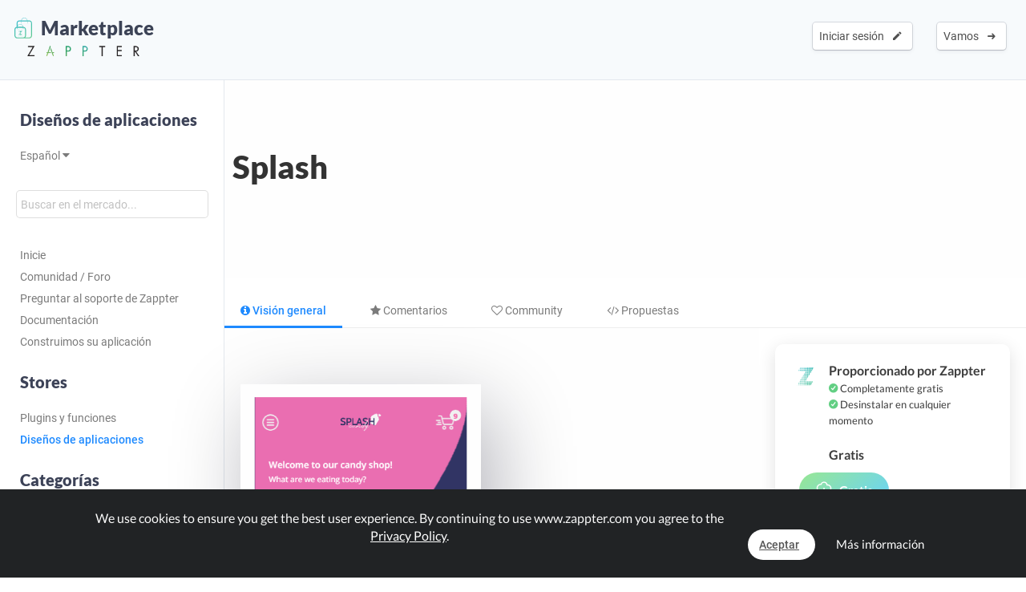

--- FILE ---
content_type: text/html; charset=UTF-8
request_url: https://www.zappter.com/marketplace/es-es/app-designs/GE1T7E9SD6rJSDQ0AyB9n8KtMRae9FCepleyFp6kovqRc6wAzKiMb8E.html?view=&utm_ab=abt-sba-2
body_size: 10614
content:
<!DOCTYPE html>
<html lang="es">
    <head>

                <meta name="author" content="Zappter AG">
        <meta name="facebook-domain-verification" content="hnir8pq5d11dihfjrjbau1uaomtunt"/>

        <meta name="referrer" content="strict-origin-when-cross-origin">

                <meta name="copyright"
              content="Zappter AG 2026">
                <meta name="generator"
              content="Zappter AG 2026">
                <title>Zappter App Builder - Splash | Zappter Diseños de aplicaciones</title>
        <meta property="og:title" content="Zappter App Builder - Splash | Zappter Diseños de aplicaciones"/>
                <meta name="description" content="Splash es un hermoso diseño de aplicación traído a usted por Zappter. Construido con <3 de Suiza.">
        <meta property="og:description" content="Splash es un hermoso diseño de aplicación traído a usted por Zappter. Construido con <3 de Suiza."/>
                <meta name="keywords" content="">
                    <link rel="alternate" hreflang="en" href="https://www.zappter.com/marketplace/en-us/app-designs/GE1T7E9SD6rJSDQ0AyB9n8KtMRae9FCepleyFp6kovqRc6wAzKiMb8E.html">

                        <link rel="alternate" hreflang="de" href="https://www.zappter.com/marketplace/de-ch/app-designs/GE1T7E9SD6rJSDQ0AyB9n8KtMRae9FCepleyFp6kovqRc6wAzKiMb8E.html">

                        <link rel="alternate" hreflang="fr" href="https://www.zappter.com/marketplace/fr-ch/app-designs/GE1T7E9SD6rJSDQ0AyB9n8KtMRae9FCepleyFp6kovqRc6wAzKiMb8E.html">

                        <link rel="alternate" hreflang="it" href="https://www.zappter.com/marketplace/it-it/app-designs/GE1T7E9SD6rJSDQ0AyB9n8KtMRae9FCepleyFp6kovqRc6wAzKiMb8E.html">

                        <link rel="alternate" hreflang="es" href="https://www.zappter.com/marketplace/es-es/app-designs/GE1T7E9SD6rJSDQ0AyB9n8KtMRae9FCepleyFp6kovqRc6wAzKiMb8E.html">

                    <meta property="og:site_name" content="Zappter App Builder - Splash | Zappter Diseños de aplicaciones">
                <meta property="og:url" content="https://www.zappter.com/marketplace/es-es/app-designs/GE1T7E9SD6rJSDQ0AyB9n8KtMRae9FCepleyFp6kovqRc6wAzKiMb8E.html">
                        <meta property="og:image" content="https://firebasestorage.googleapis.com/v0/b/mycz-eu/o/templatesognjen.eu1.zappter.com%2Fuploads%2FYinSbi4CESZvH25B73B601CqVMaRVL8Du7GKtopC-Z-screenshotC5fxrVQZ.png?alt=media&token=19402d5f-0353-41eb-8495-a0cad8abaca5">
                <meta property="og:locale" content="es_ES">

                    <meta name="p:domain_verify" content="f06835dffc302731a56b064b05f9fb59"/>
            
                        <meta name="viewport" content="initial-scale=1, maximum-scale=1, user-scalable=no">
                        <meta charset="utf-8">
        <link rel="apple-touch-icon" sizes="180x180" href="/assets/favicon/apple-touch-icon.png">
        <link rel="icon" type="image/png" sizes="32x32" href="/assets/favicon/favicon-32x32.png">
        <link rel="icon" type="image/png" sizes="16x16" href="/assets/favicon/favicon-16x16.png">
        <link rel="manifest" href="/assets/favicon/site.webmanifest">
        <link rel="mask-icon" href="/assets/favicon/safari-pinned-tab.svg" color="#5bbad5">
        <meta name="msapplication-TileColor" content="#da532c">
        <meta name="theme-color" content="#f7fafc">
        <meta name="msapplication-config" content="/assets/favicon/browserconfig.xml">

                    <link rel="stylesheet" data-zapped=1 type="text/css"
                  href="https://cdn1.zappter.com/assets/prod/94d0b94bd3fc96608c630611953fd22a.css?9.1.132"/>             <link rel="stylesheet" data-zapped=1 type="text/css"
                  href="https://cdn2.zappter.com/assets/prod/f06d514174caa399b98bacee89c3dc0c.css?9.1.132"/>             <link rel="stylesheet" data-zapped=1 type="text/css"
                  href="https://cdn3.zappter.com/assets/prod/e7c6c6209b0ef2efd69bf54a7a5d8312.css?9.1.132"/>             <link rel="stylesheet" data-zapped=1 type="text/css"
                  href="https://cdn4.zappter.com/wp-content/themes/connectzone/css/connectzone/website.css?9.1.132"/>             <link rel="stylesheet" data-zapped=1 type="text/css"
                  href="https://cdn5.zappter.com/assets/prod/df83f204913a78fce70ecb4ab0246873.css?9.1.132"/> 
        
        <!--[if lt IE 9]>
        <script src="https://oss.maxcdn.com/libs/html5shiv/3.7.0/html5shiv.js"></script>
        <script src="https://oss.maxcdn.com/libs/respond.js/1.4.2/respond.min.js"></script>
        <![endif]-->
        <style type="text/css" media="screen">
            html {
                margin-top: 0px !important;
            }

            * html body {
                margin-top: 0px !important;
            }
        </style>

                    <script src="https://js.stripe.com/v3/"></script>
            
        
    </head>

    <body>

        
        <div class="zapp-w-header displayNone dark docs-header" style="backgrounda: linear-gradient(50deg, #732dcf,#e067cc);">


                <div class="logo">

                    <a href="https://www.zappter.com/marketplace/es-es/">
                        <div class="slogan" >
                            <i class="zapp-icon zapp-icon-marketplace2"></i> Marketplace</span>
                        </div>
                    </a>
                    <a href="https://www.zappter.com/es-es/">
                        <img class="logo" src="/assets/img/logo_txt.png" />
                    </a>

                </div>

                


                        <div class="zapp-w-header-entry col-xs-none fright">
                            <a class="zapp-btn zapp-btn-s" href="/register/es-es/">
                                Vamos</u>                                &nbsp;<i class="ion-arrow-right-c"></i>
                            </a>
                        </div>
                        <div class="zapp-w-header-entry col-xs-none fright">
                            <a class="zapp-btn zapp-btn-s" href="/login/es-es/">
                                Iniciar sesión</u>                                &nbsp;<i class="ion-android-create"></i>
                            </a>
                        </div>

                    



                <div class="zapp-w-header-entry col-md-none col-xs-3">
                    <a class="zapp-btn" onclick="mycz.modules.plugin_store.action.mobileMenu();return false;">
                        <i class="zapp-icon zapp-icon-menu-9 zapp-icon-big button-zappter"></i>
                    </a>
                </div>


        </div>


        
            <div class="zapp-mp-wrapper">

                <div class="zapp-mp-sidebar">
                    

        <div class="zapp-mp-sidebar-mobile-close" onclick="zapp_mp_mobile_close();"><i class="ion-close-round"></i></div>


        <h2 onclick="window.location.href = '/marketplace/';" class="pointer">Diseños de aplicaciones</h2>

        <a href="#" onclick="zapp_mp_lang();return false;" class="">
            Español <i class="ion-arrow-down-b"></i><br><br>
        </a>

        <div class="zapp-mp-searchbar-container ">
            <input type="text" placeholder="Buscar en el mercado..." value="" style=";">
            <a class="zapp-btn button-new-blue"><i class="ion-android-search"></i> Buscar en</a>
        </div>

        <a href="/marketplace/es-es/app-designs/" >Inicie</a>

                    <a href="/marketplace/es-es/community/" data-hide-iframe="1" target="_blank">
                Comunidad / Foro            </a>
        
                    <a href="#" onclick="zapp_mp_help();return false;" data-hide-iframe="1">
                Preguntar al soporte de Zappter            </a>
        
                    <a href="/docs/es-es/" target="_blank" data-hide-iframe="1">
                Documentación            </a>
        
                <a href="/we-build-your-app/es-es/" target="_blank" data-hide-iframe="1">
            Construimos su aplicación        </a>
        
        <h2 class="">Stores</h2>

                            <a href="/marketplace/es-es/plugins/" class="">
                        Plugins y funciones                    </a>

                                    <a href="/marketplace/es-es/app-designs/" class="active">
                        Diseños de aplicaciones                    </a>

                                <h2 class="">Categorías</h2>
            
            <a href="/marketplace/es-es/app-designs/shop-designs/" class="">
                Shop            </a>

        
            <a href="/marketplace/es-es/app-designs/clothes-designs/" class="">
                Clothes            </a>

        
            <a href="/marketplace/es-es/app-designs/beauty-designs/" class="">
                Beauty & Wellness            </a>

        
            <a href="/marketplace/es-es/app-designs/food-designs/" class="">
                Food & Restaurant            </a>

        
            <a href="/marketplace/es-es/app-designs/coffee-designs/" class="">
                Coffee & Sweets            </a>

        
            <a href="/marketplace/es-es/app-designs/delights-designs/" class="">
                Delights            </a>

        
            <a href="/marketplace/es-es/app-designs/club-designs/" class="">
                Club & Bar            </a>

        
            <a href="/marketplace/es-es/app-designs/dance-designs/" class="">
                Dance            </a>

        
            <a href="/marketplace/es-es/app-designs/tech-designs/" class="">
                Tech & Gaming            </a>

        
            <a href="/marketplace/es-es/app-designs/medical-designs/" class="">
                Medical            </a>

        
            <a href="/marketplace/es-es/app-designs/fitness-designs/" class="">
                Fitness & Health            </a>

        
            <a href="/marketplace/es-es/app-designs/agency-designs/" class="">
                Agency & Services            </a>

        
            <a href="/marketplace/es-es/app-designs/blog-designs/" class="">
                Blog & Travel            </a>

        
            <a href="/marketplace/es-es/app-designs/real-estate-designs/" class="">
                Real Estate            </a>

        
            <a href="/marketplace/es-es/app-designs/christmas-designs/" class="">
                Christmas            </a>

        
            <a href="/marketplace/es-es/app-designs/car-designs/" class="">
                Car & Rental            </a>

                        <h2 class="">Filtro</h2>
                <a href="/marketplace/es-es/app-designs/new/" class="">Acaba de llegar</a>
                <a href="/marketplace/es-es/app-designs/popular/" class="">Visto principalmente</a>
                <a href="/marketplace/es-es/app-designs/bestseller/" class="">Mayormente utilizado</a>
                <a href="/marketplace/es-es/app-designs/recommended/" class="">Puede que te guste</a>

            <!--
                    <a href="" class=""></a>
                -->            
        <h2 class="">Acaba de llegar</h2>

        
            <a href="/marketplace/es-es/app-designs/wLMIbclPKOePgD7J8uFYvvRa41Kz2h8sC56qwoz02ofZEyRlC2nLWDm.html">
                Apetito            </a>

            
            <a href="/marketplace/es-es/app-designs/GE1T7E9SD6rJSDQ0AyB9n8KtMRae9FCepleyFp6kovqRc6wAzKiMb8E.html">
                Splash            </a>

            
            <a href="/marketplace/es-es/app-designs/NxXSFQtmfWSs8UbDXmbJAJ4zCx7SFP1qdXZ8UCdKZEnE6LNDof7n6hD.html">
                Soda            </a>

            
            <a href="/marketplace/es-es/app-designs/kEga4pVC7JyXGtrGJK623J7FTyg2NuP5G66PhBJ6RMcGoUQ3wVDlT7O.html">
                Beats            </a>

            
            <a href="/marketplace/es-es/app-designs/fOqrSux69IsEdOLjnXPbF5kcarnWAfxN1y0YawAcrDO2PS81xRESFMP.html">
                Wind            </a>

            
            <a href="/marketplace/es-es/app-designs/V2MprBsHzMXlRq8hLLwKALgVRXRScayjmBW07xoGRQZ3QpZFnLyv4MZ.html">
                Amethyst            </a>

            
            <a href="/marketplace/es-es/app-designs/gBIsUcgFp0SKq49Taa8IQzvbDP0VJV9fhmvN1yUWfnqwY9mhzIcZfo4.html">
                Sun            </a>

            
            <a href="/marketplace/es-es/app-designs/bAwbTu0Vf8PytfawFZgTitV28IWOEs9nEU3DxMjhbpfZeivGl0t5qD7.html">
                New Arrivals            </a>

            
        <h2 class="">Mayormente utilizado</h2>

        
            <a href="/marketplace/es-es/app-designs/cP9bQdmwbn5zDmMSEOh2JU0aZV5VrQBk8wYcDDRCzg1m3OMilZFDyl3.html">
                Tasty            </a>

            
            <a href="/marketplace/es-es/app-designs/mvxjO7UN8GDz4RRALSqYFOzbgAviG5KP7da1IbXRWw2hZFuwIUFQ2bG.html">
                Virtuous            </a>

            
            <a href="/marketplace/es-es/app-designs/HkO2ERdDX1qt22SRIZfIhal30Tah2Z26r4xm6qM7lrkV9weVmWZNsLE.html">
                Elegance            </a>

            
            <a href="/marketplace/es-es/app-designs/M236XxGpbnNQXIvBuAXbFZz5rzOp66GWN5nNExGFfLy5eJMy9O7OArQ.html">
                Box Stripes            </a>

            
        <h2 class="">Puede que te guste</h2>

        
            <a href="/marketplace/es-es/app-designs/mNGPcpvsBAWkkMxkc2eXOn3BUNmC1Gbs1oLtmeoSD5LLYZzDvJ0unbM.html">
                Vibes            </a>

            
            <a href="/marketplace/es-es/app-designs/qksiGgy9sebHh0pWOHfZpx2fbanZ0rAUxFCYKhU6gmsYkGCcZNCah7m.html">
                Guard            </a>

            
            <a href="/marketplace/es-es/app-designs/NccFir7FmA9hJZSYBJLJLEnt4fcg3Q8u9k4BsOQIVPY4Fxbcyp18s25.html">
                Vision            </a>

            
            <a href="/marketplace/es-es/app-designs/TVVJleqGfOvXvpMbHXApiKdOLPxBoGgSP15p73IHalx6kkCv1AdEQB0.html">
                Abstract            </a>

            
            <a href="/marketplace/es-es/app-designs/CZCISNOzXGjoPUEEFRnrXZaAxSKG8OngkLisjGAqHeHzehL6Kuv5PSv.html">
                Grace            </a>

            
            <a href="/marketplace/es-es/app-designs/gTG8bSJO6MNoJ5QTF7XMrBmfqeNuxsbDbDGV9tmaBN3hJTDbcH3TMGo.html">
                Decaf            </a>

            
            <a href="/marketplace/es-es/app-designs/QXaBLo8rHYLE7USm3ZB89wL6r8NPS2oQJK9rs8LomxgxYtQqjRLl4Yu.html">
                Dentalia            </a>

            
            <a href="/marketplace/es-es/app-designs/k853jWNomaEKdH1y03p8taZL3fWaJ4Kk4nuHbSdJfnDZZgoX7Yq1edJ.html">
                Envelope            </a>

            
        <h2 class="">Visto principalmente</h2>

        
            <a href="/marketplace/es-es/app-designs/mhc8sKG9x7n8Meotq37hMmaRlMd4P9wrolTgaVSrjVMnLzDX1flfPAO.html">
                Memory            </a>

            
            <a href="/marketplace/es-es/app-designs/ZKPobAlDkzPZOKBntOZF44eBy3ah3JBJ5ppLp4CEaTtZXPevbJ55PTx.html">
                Crossfit            </a>

            
            <a href="/marketplace/es-es/app-designs/H4VmSmuRfmEuB1GCW6q6BniM19vyhT5LEpI3UhLm52mOqVE3OCRduj3.html">
                Indigo            </a>

            
            <a href="/marketplace/es-es/app-designs/kVdMZUWTA54u4QZWcyu1JqsQ57y79JK15OcCqaraXpKmeWzDN8u7PqO.html">
                Black Marble            </a>

            
                        </div>

                <div class="zapp-mp-main">
                    <div class="zapp-mp-sidebar-mobile" onclick="zapp_mp_mobile();"><i class="ion-arrow-left-c"></i> Marketplace</div>

                    
                        <div class="zapp-marketplace-title ">

                            <div class="zapp-mp-container">

                                <div class="zapp-mp-home-container">

                                    
                                                <div class="col-md-9 col-xs-12">
                                                    <h1>
                                                        Splash                                                    </h1>
                                                    <h2>
                                                                                                            </h2>
                                                </div>
                                                <div class="col-md-3 col-xs-none">
                                                                                                    </div>

                                            


                                </div>

                            </div>

                        </div>

                        
                    
        <div class="zapp-marketplace-container">

            <div class="zapp-mp-center-container">

                <div class="zapp-mp-iframe-back-container zapp-block"></div>

                
        <div class="zapp-mp-center-container">

            <div class="zapp-block" style="margin-top:30px;display:none">
                <a class="zapp-btn back-button" href="#" onclick="window.history.back();">
                    <i class="ion-android-arrow-back"></i>Atrás                </a>
            </div>

            <div class="zapp-mp-plugin-head">

                                    <div class="zapp-mp-plugin-head-entry overview active">
                        <a class="zapp-btn" href="/marketplace/es-es/app-designs/GE1T7E9SD6rJSDQ0AyB9n8KtMRae9FCepleyFp6kovqRc6wAzKiMb8E.html?view=&utm_ab=abt-sba-2"><i class="fa fa-info-circle"></i> Visión general</a>
                    </div>

                    

                <div class="zapp-mp-plugin-head-entry mobile">
                </div>



                
                    <div class="zapp-mp-plugin-head-entry ratings ">
                        <a class="zapp-btn" href="/marketplace/es-es/app-designs/GE1T7E9SD6rJSDQ0AyB9n8KtMRae9FCepleyFp6kovqRc6wAzKiMb8E.html?view=ratings&utm_ab=abt-sba-2"><i class="fa fa-star"></i> Comentarios</a>
                        <span class="badge" data-value="0">0</span>
                    </div>

                    
                
                    <div class="zapp-mp-plugin-head-entry comments ">
                        <a class="zapp-btn" href="/marketplace/es-es/app-designs/GE1T7E9SD6rJSDQ0AyB9n8KtMRae9FCepleyFp6kovqRc6wAzKiMb8E.html?view=comments&utm_ab=abt-sba-2"><i class="fa fa-heart-o"></i> Community</a>
                        <span class="badge" data-value="0">0</span>
                    </div>

                    

                
                    <div class="zapp-mp-plugin-head-entry suggestions ">
                        <a class="zapp-btn" href="/marketplace/es-es/app-designs/GE1T7E9SD6rJSDQ0AyB9n8KtMRae9FCepleyFp6kovqRc6wAzKiMb8E.html?view=suggestions&utm_ab=abt-sba-2"><i class="fa fa-code"></i> Propuestas</a>
                        <span class="badge" data-value="0">0</span>
                    </div>

                    
                
               <!-- 
                    <div class="zapp-mp-plugin-head-entry tasks " data-title=''>
                        <a class="zapp-btn no-title" href=""><i
                                    class="zapp-icon zapp-icon-code"></i> </a>
                        <span class="badge"
                              data-value=""></span>
                    </div>


                    -->

                <!--

                    <div class="zapp-mp-plugin-head-entry versions " data-title=''>
                        <a class="zapp-btn no-title" href=""><i
                                    class="zapp-icon zapp-icon-schedule"></i><strong></strong></a>
                    </div>

                    -->

            </div>

        </div>

        
                    <script>window.$pluginId = 887</script>
                    <script>window.$plugin_identifier = "www.zappter.com"</script>
                    <script>window.$docsLink = ""</script>
                    <script>window.$helpCenterLink = ""</script>
                    <script>window.$livePreview = null;</script>

                                    <script>window.$installTitle = {"en":"Thank you","de":"Vielen Dank","es":"Gracias","it":"Grazie","fr":"Merci"}</script>
                                    <script>window.$installText = {"en":"Thank you for choosing this design. To apply this design, go edit your app and open the designer. More informations can be found in the <a href=\"\/docs\/$l\/zappter-core-functions.html?i=11\" target=\"_blank\" class=\"color-white text-underline\">Help Center<\/a>.","de":"Danke dass du dieses Design gew\u00e4hlt hast. Um dieses Design anzuwenden, bearbeite deine App und \u00f6ffne den Designer. Mehr Informationen findest du im <a href=\"\/docs\/$l\/zappter-core-functions.html?i=11\" target=\"_blank\" class=\"color-white text-underline\">Help Center<\/a>.","es":"Gracias por elegir este dise\u00f1o. Para aplicar este dise\u00f1o, vaya a editar su aplicaci\u00f3n y abra el dise\u00f1ador. Puede encontrar m\u00e1s informaci\u00f3n en la secci\u00f3n  <a href=\"\/docs\/$l\/zappter-core-functions.html?i=11\" target=\"_blank\" class=\"color-white text-underline\">Centro de ayuda<\/a>.","it":"Thank you for choosing this design. To apply this design, go edit your app and open the designer. More informations can be found in the <a href=\"\/docs\/$l\/zappter-core-functions.html?i=11\" target=\"_blank\" class=\"color-white text-underline\">Centro assistenza<\/a>.","fr":"Merci d'avoir choisi ce design. Pour appliquer ce design, allez modifier votre application et ouvrez le designer. Plus d'informations peuvent \u00eatre trouv\u00e9es dans le <a href=\"\/docs\/$l\/zappter-core-functions.html?i=11\" target=\"_blank\" class=\"color-white text-underline\">Centre d'aide<\/a>."}</script>
                                    <script>window.$installClass = "button-design"</script>
                
                

                    <div class="col-md-8 col-xs-12 pager-container">

                        <div class="zapp-marketplace-title">

                            <div class="zapp-marketplace-title-text">
                                
                                    
                            </div>

                            
        <div class="zapp-mp-details">

            
        <div class="zapp-mp-feature-graphic">

                            <div class="zapp-mp-picture-fg strong-shadow"
                     style="background-image:url(https://firebasestorage.googleapis.com/v0/b/mycz-eu/o/templatesognjen.eu1.zappter.com%2Fuploads%2FYinSbi4CESZvH25B73B601CqVMaRVL8Du7GKtopC-Z-screenshotC5fxrVQZ.png?alt=media&token=19402d5f-0353-41eb-8495-a0cad8abaca5)"></div>
                
        </div>

        
        </div>

        <div class="zapp-mp-details col-xs-none">

            
        </div>

        
                        </div>

                    </div>

                    <div class="col-md-4 col-xs-12 zapp-mp-right-sidebar">

                        <div class="zapp-mp-pricing zapp-mp-right-block">
                            <i class="zapp-icon zapp-icon zapp-icon-mascot button-zappter"></i>
                            <div class="zapp-mp-right-content">

                                                                            Proporcionado por Zappter                                            <span class="fw-400 zapp-block f-13">
                                                <i class="ion-checkmark-circled error-green"></i> Completamente gratis<br>
                                                <i class="ion-checkmark-circled error-green"></i> Desinstalar en cualquier momento                                                <br><br>
                                            </span>
                                                                        
                <div class="zapp-marketplace-monthly no-orig">
                    Gratis                </div>

                                        </div>
                                                        <a class="zapp-btn button-cronjob disabled" data-plugin-btn="1" onclick="mycz.modules.plugin_store.action.add(887); return false;" href="#!"><i class="zapp-icon zapp-icon-download"></i> Gratis</a>                        </div>


                        
                        
                            <div class="zapp-mp-sales zapp-mp-right-block">
                                <i class="zapp-icon zapp-icon-download button-new-blue"></i>
                                <div class="zapp-mp-right-content">
                                    20 Descargas                                    <span class="fw-400 zapp-block f-13">
                                        <i class="ion-android-done"></i> Desarrollado por Zappter<br>
                                        <i class="ion-android-done"></i> Instrucciones detalladas disponibles<br>
                                        <i class="ion-android-done"></i> Adaptable a sus necesidades                                        <br><br>
                                    </span>
                                </div>
                            </div>

                            
                        

                        
                        
                            <div class="zapp-mp-sales zapp-mp-right-block o-hidden">
                                <i class="zapp-icon zapp-icon-community alert-zapp-1"></i>
                                <div class="zapp-mp-right-content">
                                    0 Comentarios<div class="discount-ribbon fw-600 lato alert-zapp-1 reverted">Nuevo</div>
                                    <span class="fw-400 zapp-block f-13">
                                        Haga su pregunta en la comunidad                                    </span>
                                </div>

                                                                    <a class="zapp-btn alert-zapp-1" href="/marketplace/es-es/app-designs/GE1T7E9SD6rJSDQ0AyB9n8KtMRae9FCepleyFp6kovqRc6wAzKiMb8E.html?view=comments&utm_ab=abt-sba-2">
                                        <i class="zapp-icon zapp-icon-question"></i> Comunidad / Foro                                    </a>
                                    
                            </div>

                            


                        

                    </div>

                    <div class="col-md-12 col-xs-12">

                        
                    </div>

                                </div>

        </div>

        
                                    </div>
            </div>


            

        
        <section class="" id="footer-section">

            <div class="zapp-center-container">

                <!--<div class="col-lg-12 col-xs-none">
                    <a href="//">
                        <img src="/assets/img/logo_b.png" class="no-box-shadow w-100 pos-relative" style="max-width: 150px;left:2px"><br><br><br>
                    </a>
                </div>-->


                <div class="col-lg-12 col-xs-12">

                    <div class="col-lg-3 col-md-3 col-xs-6 col-sm-3 ">
                        <div >
                            <strong>Zappter AG</strong><br>
                            Albulastrasse 57<br>
                            8048 Zürich<br>
                            Switzerland<br><br>

                        </div>

                        <strong>Contacto</strong>
                        <a class="" href="#!" onclick="zappter_contact();">Contacto</a>

                        <strong>Idiomas</strong>


                                                        <a class="" href="https://www.zappter.com/marketplace/en-us/app-designs/GE1T7E9SD6rJSDQ0AyB9n8KtMRae9FCepleyFp6kovqRc6wAzKiMb8E.html">Inglés</a>
                                                            <a class="" href="https://www.zappter.com/marketplace/de-ch/app-designs/GE1T7E9SD6rJSDQ0AyB9n8KtMRae9FCepleyFp6kovqRc6wAzKiMb8E.html">Alemán</a>
                                                            <a class="" href="https://www.zappter.com/marketplace/fr-ch/app-designs/GE1T7E9SD6rJSDQ0AyB9n8KtMRae9FCepleyFp6kovqRc6wAzKiMb8E.html">Francés</a>
                                                            <a class="" href="https://www.zappter.com/marketplace/it-it/app-designs/GE1T7E9SD6rJSDQ0AyB9n8KtMRae9FCepleyFp6kovqRc6wAzKiMb8E.html">Italiano</a>
                                                            <a class="" href="https://www.zappter.com/marketplace/es-es/app-designs/GE1T7E9SD6rJSDQ0AyB9n8KtMRae9FCepleyFp6kovqRc6wAzKiMb8E.html">Español</a>
                            
                    </div>

                    <div class="col-lg-3 col-md-3 col-xs-6 col-sm-3">

                        
                                    <strong>Products & Services</strong>

                                    <a class="zappter-app-t" href="/no-code-app-builder/es-es/" title="Zappter App Builder">Zappter <b>App Builder</b></a>
                                    <a class="zappter-systems-t" target="_blank" href="https://www.zappter-systems.com/es-es/" title="Zappter Systems">Zappter <b>Systems</b></a>

                                
                         


                    </div>

                    <div class="col-lg-3 col-md-3 col-xs-6 col-sm-3">

                        <strong>Empresa</strong>

                        
                                    <a class="" href="/z/es-es/career/">Carreras y trabajos</a>

                                
                        <a class="" href="/z/es-es/press-materials/">Material de prensa</a>

                        <strong>legal</strong>
                        <a class="" href="/z/es-es/terms/">Políticas</a>
                        <a class="" href="/z/es-es/legal/">Impresión</a>
                        <a class="" href="/z/es-es/privacy/">Política de privacidad</a>


                        <strong>Partner</strong>
                        <a class="" href="https://www.sunrise.ch" rel="nofollow">Sunrise Communications AG</a>
                        <a class="" href="https://www.cablegroup.tv" rel="nofollow">Cablegroup AG</a>
                        <a class="" href="https://www.bexio.ch" rel="nofollow">Bexio AG</a>

                    </div>

                    <div class="col-lg-3 col-md-3 col-xs-12 col-sm-3">

                        <div class="col-md-12 col-xs-6">

                            <strong>Links</strong>

                                                            <a class="" href="/register/es-es/">Registro</a>
                                
                                                            <a class="" href="/login/es-es/">Iniciar sesión</a>
                                

                            
                            <a class="" href="/marketplace/es-es/" title="Marketplace">Marketplace</a>

                            
                                <a class="" href="/blog/es-es/" title="Blog">Blog</a>
                                <a class="" href="/z/es-es/news/" title="News">News</a>

                                                            <a class="" href="/sitemap.xml">Sitemap</a>
                        </div>

                        <div class="col-md-12 col-xs-6">
                            <strong>Ayuda</strong>
                            <a class="" href="/docs/es-es/" target="_blank">Help Center</a>
                            <a class="" href="/marketplace/es-es/community/">Community</a>
                            <a class="" href="/faq/es-es/">Preguntas y respuestas</a>
                            <a class="" href="#!" onclick="zappter_contact();">Contacto</a>
                        </div>

                    </div>

                </div>
                <div class="col-lg-12 col-xs-12">
                    <div class="block w-100 fleft p-20"></div>
                    <h3 class="quicksand p-10 built-with" style="">Built with <i class="ion-ios-heart error-red"></i> in Switzerland.</h3>
                    <a class="p-10 w-auto copyright" href="/z/es-es/legal/">&copy; Zappter</a>
                    <br><br>
                    <a href="https://www.facebook.com/zappterofficial" target="_blank" aria-label="Visit Zappter on Facebook" class="inline-block w-auto p-10"><i class="fa fa-facebook-official button-f-dark f-30"></i></a>
                    <a href="https://www.instagram.com/zappter_official/" target="_blank" aria-label="Visit Zappter on Instagram" class="inline-block w-auto p-10"><i class="fa fa-instagram button-f-dark f-30"></i></a>
                    <a href="https://twitter.com/zappter" target="_blank" aria-label="Visit Zappter on Twitter" class="inline-block w-auto p-10"><i class="fa fa-twitter button-f-dark f-30"></i></a>
                    <a href="https://www.youtube.com/channel/UC2HRYBgPy8zl6fAsQmjb7OQ" target="_blank" aria-label="Visit Zappter on Youtube"  class="inline-block w-auto p-10"><i class="fa fa-youtube-play button-f-dark f-30"></i></a>
                    <a href="https://www.pinterest.ch/zappter_official/" target="_blank" aria-label="Visit Zappter on Pinterest" class="inline-block w-auto p-10"><i class="fa fa-pinterest button-f-dark f-30"></i></a>
                    <a href="https://ch.linkedin.com/company/zappter" target="_blank" aria-label="Visit Zappter on LinkedIn" class="inline-block w-auto p-10"><i class="fa fa-linkedin-square button-f-dark f-30"></i></a>
                </div>
            </div>
        </section>

        </div>
            <script type="text/javascript" data-zapped=1
                    src="https://cdn6.zappter.com/assets/prod/1261c6ac27d02b14a8f637fd213a64f0.js?9.1.132"></script>             <script type="text/javascript" data-zapped=1
                    src="https://cdn1.zappter.com/assets/prod/3cdb3dd0574f0bc42c838e207ded4940.js?9.1.132"></script>             <script type="text/javascript" data-zapped=1
                    src="https://cdn2.zappter.com/assets/prod/dab3879d140af7b10939903a88f012a8.js?9.1.132"></script>             <script type="text/javascript" data-zapped=1
                    src="https://cdn3.zappter.com/assets/prod/959ff9deaaf469d831910cf573275d92.js?9.1.132"></script>             <script type="text/javascript" data-zapped=1
                    src="https://cdn4.zappter.com/assets/prod/b813b9b154b69482342ccbfed9ccd368.js?9.1.132"></script>             <script type="text/javascript" data-zapped=1
                    src="https://cdn5.zappter.com/assets/prod/7b68836da10263a2cf6ef89c8153a5ca.js?9.1.132"></script>             <script type="text/javascript" data-zapped=1
                    src="https://cdn6.zappter.com/assets/prod/2f6a7feecef4523a61577c2618d3ceaf.js?9.1.132"></script>             <script type="text/javascript" data-zapped=1
                    src="https://cdn1.zappter.com/assets/prod/4a2f532f6af446f9acff84c3a6795efb.js?9.1.132"></script>             <script type="text/javascript" data-zapped=1
                    src="https://cdn2.zappter.com/assets/prod/d253fe28af822f85d8fe17232199741f.js?9.1.132"></script>             <script type="text/javascript" data-zapped=1
                    src="https://cdn3.zappter.com/assets/prod/de4f1ea3e8692fbd4f49acf244c03c6a.js?9.1.132"></script>             <script type="text/javascript" data-zapped=1
                    src="https://cdn4.zappter.com/assets/prod/0ffddf5fd8b1fa35c86d13b6f5005a1b.js?9.1.132"></script>             <script type="text/javascript" data-zapped=1
                    src="https://cdn5.zappter.com/assets/prod/b6ebe6aac5254b9a312180b61305020d.js?9.1.132"></script>             <script type="text/javascript" data-zapped=1
                    src="https://cdn6.zappter.com/assets/prod/c40c5b691c67a6a63a9ea47185a3a910.js?9.1.132"></script>             <script type="text/javascript" data-zapped=1
                    src="https://cdn1.zappter.com/assets/prod/67715113a857378599d6b58aad349da6.js?9.1.132"></script>             <script type="text/javascript" data-zapped=1
                    src="https://cdn2.zappter.com/assets/prod/0ee09a96905c6236e2788aa6c7d33717.js?9.1.132"></script>             <script type="text/javascript" data-zapped=1
                    src="https://cdn3.zappter.com/assets/prod/efaa2b46a4a556da744bc2ba00e2978d.js?9.1.132"></script>             <script type="text/javascript" data-zapped=1
                    src="https://cdn4.zappter.com/assets/prod/ce6b3cd5933815169630a23c5e43a499.js?9.1.132"></script>             <script type="text/javascript" data-zapped=1
                    src="https://cdn5.zappter.com/assets/prod/207ac97f64ecae14e4af1236fb289fb2.js?9.1.132"></script>             <script type="text/javascript" data-zapped=1
                    src="https://cdn6.zappter.com/assets/prod/473267741804dd7af9a55ecd96e3bc9d.js?9.1.132"></script>             <script type="text/javascript" data-zapped=1
                    src="https://cdn1.zappter.com/assets/prod/b96dec5cdb1c2b8f10c5cb8b3e9a2e39.js?9.1.132"></script>             <script type="text/javascript" data-zapped=1
                    src="https://cdn2.zappter.com/assets/prod/444bd6e6f159cef77e68d9e4f9c908f3.js?9.1.132"></script>             <!-- Global site tag (gtag.js) - Google Analytics -->
            <script async src="https://www.googletagmanager.com/gtag/js?id=G-D01Z72WNCS"></script>
            <script>
                window.dataLayer = window.dataLayer || [];
                function gtag(){window.dataLayer.push(arguments);}
                gtag('js', new Date());

                gtag('config', 'G-D01Z72WNCS');
            </script>
                            <script>
                    (function(h,o,t,j,a,r){
                        h.hj = h.hj || function(){
                            (h.hj.q = h.hj.q || []).push(arguments)
                        };
                        h._hjSettings = {hjid:1116163,hjsv: 6};
                        a = o.getElementsByTagName('head')[0];
                        r = o.createElement('script');
                        r.async = 1;
                        r.src = t + h._hjSettings.hjid + j + h._hjSettings.hjsv;
                        a.appendChild(r);
                    })(window,document,'https://static.hotjar.com/c/hotjar-','.js?sv=');
                </script>
                        <script type="text/javascript">
            window.UserToken = false;window.$bestCurrency = "usd";window.DEV = false;window.UAT = false;window.$usermeta = [];window.$Subscriptions = [];window.$SubscriptionStatus = false;window.$mySubscription = false;window.$FailedPayments = false;window.$TrialEnded = false;window.$PausedPlugins = false;window.$myPlugins = [];window.$wbyaPrice = 4990;window.$wbyaClass = "button-wbya";window.$wbyaAppTypes = {"E-Commerce":{"icon":"zapp-icon zapp-icon-bag-pay","title":"Comercio electr\u00f3nico \/ Tienda online","text":"Tengo una tienda online y\/o quiero una app para vender productos y servicios."},"Booking-App":{"icon":"zapp-icon zapp-icon-calendar","title":"Reserva de citas","text":"Me gustar\u00eda ofrecer reservas como masajes, alquiler de coches, tratamientos u otros."},"Event-App":{"icon":"zapp-icon zapp-icon-calendar-star","title":"Eventos, Venta de entradas","text":"Me gustar\u00eda vender entradas y eventos en mi aplicaci\u00f3n."},"Course-App":{"icon":"zapp-icon zapp-icon-yoga","title":"Cursos, actividades deportivas","text":"Me gustar\u00eda ofrecer clases, como yoga, Zumba o algo similar."},"Request-App":{"icon":"zapp-icon zapp-icon-requests","title":"Sistema de solicitud","text":"Proporciono productos o servicios que pueden ser solicitados."},"Company-App":{"icon":"zapp-icon zapp-icon-company","title":"Perfil de la empresa","text":"Me gustar\u00eda ofrecer informaci\u00f3n sobre mi empresa, incluyendo medios de comunicaci\u00f3n, noticias y m\u00e1s."},"Services-App":{"icon":"zapp-icon zapp-icon-crm-2","title":"Servicios","text":"Ofrezco servicios que se pueden solicitar o reservar directamente."},"Restaurant-App":{"icon":"zapp-icon zapp-icon-ingredient-group","title":"Restaurante y gastronom\u00eda","text":"Me gustar\u00eda ofrecer reservas, hacer pedidos en el restaurante y ofrecer comida para llevar o entregar."},"Hotel-App":{"icon":"zapp-icon zapp-icon-bed","title":"Aplicaci\u00f3n de hotel","text":"Tengo un hotel y me gustar\u00eda ofrecer servicio de habitaciones, tratamientos de spa y m\u00e1s."},"Club-App":{"icon":"zapp-icon zapp-icon-party","title":"App del Club","text":"Tengo un club y quiero vender entradas y ofrecer reservas de salas."},"Stamps-App":{"icon":"zapp-icon zapp-icon-stamp","title":"Tarjeta de sellos \/ Fidelidad","text":"Quiero una tarjeta de sellos digital en la que mis clientes puedan acumular puntos."},"Blog-App":{"icon":"zapp-icon zapp-icon-align-left","title":"Blog","text":"Tengo un blog y ahora quiero una aplicaci\u00f3n."},"Influencer-App":{"icon":"zapp-icon zapp-icon-playlist","title":"Influencer","text":"Soy un influencer y quiero mapear mi contenido en mi app."},"Youtube":{"icon":"zapp-icon zapp-icon-movie","title":"Canal de Youtube","text":"Quiero mostrar mi contenido de Youtube en mi aplicaci\u00f3n."},"Gamer-App":{"icon":"zapp-icon zapp-icon-gamer","title":"Streamer","text":"Soy un gamer y streamer y quiero hacer un skyrocket con mi propia aplicaci\u00f3n."},"Fitness-App":{"icon":"zapp-icon zapp-icon-fitness","title":"Fitness","text":"Quiero una aplicaci\u00f3n de fitness (entrenamientos, v\u00eddeos, contenidos, retos)."},"Beauty-App":{"icon":"zapp-icon zapp-icon-resources","title":"Belleza y cuidado","text":"Trabajo en el campo de la belleza (sal\u00f3n de u\u00f1as, cosm\u00e9ticos y similares)."},"Coiffeur-App":{"icon":"zapp-icon zapp-icon-cut","title":"Aplicaci\u00f3n para peluqueros","text":"Me gustar\u00eda ofrecer reservas de citas y la venta de mis productos."},"Society-App":{"icon":"zapp-icon zapp-icon-society","title":"Sociedad","text":"Tengo una sociedad\/club y ahora quiero una aplicaci\u00f3n para ella."},"Education-App":{"icon":"zapp-icon zapp-icon-education","title":"Educaci\u00f3n","text":"Quiero una aplicaci\u00f3n para mi escuela, cursos en l\u00ednea o algo as\u00ed."},"others":{"icon":"zapp-icon zapp-icon-bulb","title":"Otros","text":"Tengo un plan diferente o mi aplicaci\u00f3n deseada no est\u00e1 en la lista."}};window.$wbyaFontClass = "color-wbya";window.$wbyaOriginalPrice = 9980;window.$wbyaDiscount = "50%";window.$wbyaEndDate = "31.5.2023";window.$STORE = "zappter";window.$isLoggedIn = false;window.page = "marketplace";window.$isSupporter = 1;window.$baseLink = "\/marketplace\/es-es\/app-designs\/";window.$Links = {"privacy-policy":"https:\/\/www.zappter.com\/z\/en-us\/privacy\/","station":"https:\/\/station.zappter.com"};window.$DOMAIN = "www.zappter.com";window.domain_fqdn = "zappter.eu1.myconnectzone.com";window.$billStatus = false;window.$AvailableLanguages = ["en-us","de-ch","fr-ch","it-it","es-es"];window.$AvailableCurrencies = ["USD","CHF","EUR","GBP"];window.$localeLanguage = "es-es";window.isPowered = 0;window.$ZAPPIN_CURRENCIES = ["USD","CHF","EUR","GBP"];window.$Products = null;window.currency = null;window.$ZAPPIN_CURRENCY = "usd";window.allow_register = 1;window.register_only_with_key = 0;window.$RegisterPhoneAuth = 1;window.has_website = 1;window.no_marketplace = 0;window.no_docs = 0;window.dark_mode_no_invert = 0;window.$logo = false;window.$REFERER = null;window.company_name = "Zappter";window.login_background = "#fff";window.register_background = "linear-gradient(50deg, #2dcf8c,#2DAECF)";window.$has_templates = true;window.fqdn = false;window.CSS_JS_VERSION = "9.1.132";window.$StorageSize = 0;window.$isPlatformPage = true;window.$FireFoxPerfectScrollbarSites = ["hotelgroup","customize","website-builder","zappter-flow","zappter-engine","czadmin","myaccount"];window.$currentPage = "marketplace";window.$lotties = [{"style":"left:-100px;top:100px;","src":"1.json"},{"style":"left:-100px;top:100px;","src":"2.json"},{"style":"left:-100px;top:100px;","src":"3.json"}];window.oAuth = {"google":{"icon":"zapp-cicon zapp-cicon-google","backend-icon":"zapp-cicon zapp-cicon-google","title":"Google","background":"#fff","fontColor":"#333","id":"972040434853-h4ctekvm3mvi84n3c34k7u5v9e25qjur.apps.googleusercontent.com","type":"regular","dialogUrl":"https:\/\/accounts.google.com\/o\/oauth2\/auth?scope=https:\/\/www.googleapis.com\/auth\/userinfo.email%20https:\/\/www.googleapis.com\/auth\/userinfo.profile&response_type=code"},"bexio":{"icon":"zapp-cicon zapp-cicon-bexio","backend-icon":"zapp-cicon zapp-cicon-bexio","title":"Bexio","background":"#0f2e3b","fontColor":"#fff","type":"openid"},"github":{"icon":"ion-social-github","backend-icon":"zapp-cicon zapp-cicon-github","title":"GitHub","background":"#000","fontColor":"#fff","id":"Iv1.f359e77ce8ef68a7","type":"regular","dialogUrl":"https:\/\/github.com\/login\/oauth\/authorize?scope=user:email&response_type=code","loginOnly":true},"github_reg":{"icon":"ion-social-github","backend-icon":"zapp-cicon zapp-cicon-github","title":"GitHub","background":"#000","fontColor":"#fff","id":"Iv1.28103f0dc92b0d1f","type":"regular","dialogUrl":"https:\/\/github.com\/login\/oauth\/authorize?scope=user:email&response_type=code","registerOnly":true},"azure":{"icon":"zapp-cicon zapp-cicon-azure","backend-icon":"zapp-cicon zapp-cicon-azure","title":"Azure","background":"#fff","fontColor":"#000","id":"fe4c5458-96d6-4935-b23f-6128abe5cc65","type":"regular","dialogUrl":"https:\/\/login.microsoftonline.com\/common\/oauth2\/v2.0\/authorize?scope=user.read+openid+profile+email&response_type=code","loginOnly":true}};window.login_circles = false;window.$ST = "Dnmw3mGwR76xijfMmZSt2UYtmjSeCEiAbVnC79xA";window.station = false;window.$PlatformErrors = null;window.$ZappNonce = [];window.$myAppsAllowed = true;        </script>


                        <script type="text/javascript"
                        src="/assets/prod/es.js?9.1.132"></script> 
            <script type="text/javascript" src="/platform/js/lib/tinymce/tinymce.min.js"></script>

            

</body>
</html>        <script type="text/javascript">window.$currentStore = "app-designs"</script>
        <script type="text/javascript">window.$theItem = "El diseño de la aplicación"</script>
        <script type="text/javascript">window.$singleItem = "Diseño de aplicaciones"</script>
        <script type="text/javascript">window.$thisItem = "el diseño de esta aplicación"</script>
    </body>
</html>

    <?php

--- FILE ---
content_type: application/javascript
request_url: https://cdn2.zappter.com/assets/prod/d253fe28af822f85d8fe17232199741f.js?9.1.132
body_size: 55809
content:
!function(t,e){"object"==typeof exports&&"undefined"!=typeof module?e(require("@firebase/app")):"function"==typeof define&&define.amd?define(["@firebase/app"],e):e((t="undefined"!=typeof globalThis?globalThis:t||self).firebase)}(this,function(e){"use strict";try{(function(){function t(t){return t&&"object"==typeof t&&"default"in t?t:{default:t}}var $l=t(e);(function(){var t,o="function"==typeof Object.defineProperties?Object.defineProperty:function(t,e,n){t!=Array.prototype&&t!=Object.prototype&&(t[e]=n.value)};var u=function(t){t=["object"==typeof window&&window,"object"==typeof self&&self,"object"==typeof global&&global,t];for(var e=0;e<t.length;++e){var n=t[e];if(n&&n.Math==Math)return n}return globalThis}(this);function c(t){var e,n,i="undefined"!=typeof Symbol&&Symbol.iterator&&t[Symbol.iterator];return i?i.call(t):{next:(e=t,n=0,function(){return n<e.length?{done:!1,value:e[n++]}:{done:!0}})}}!function(t,e){if(e){var n=u;t=t.split(".");for(var i=0;i<t.length-1;i++){var r=t[i];r in n||(n[r]={}),n=n[r]}(e=e(i=n[t=t[t.length-1]]))!=i&&null!=e&&o(n,t,{configurable:!0,writable:!0,value:e})}}("Promise",function(t){function a(t){this.b=0,this.c=void 0,this.a=[];var e=this.f();try{t(e.resolve,e.reject)}catch(t){e.reject(t)}}function e(){this.a=null}function s(e){return e instanceof a?e:new a(function(t){t(e)})}if(t)return t;e.prototype.b=function(t){var e;null==this.a&&(this.a=[],(e=this).c(function(){e.g()})),this.a.push(t)};var n=u.setTimeout;e.prototype.c=function(t){n(t,0)},e.prototype.g=function(){for(;this.a&&this.a.length;){var t=this.a;this.a=[];for(var e=0;e<t.length;++e){var n=t[e];t[e]=null;try{n()}catch(t){this.f(t)}}}this.a=null},e.prototype.f=function(t){this.c(function(){throw t})},a.prototype.f=function(){function t(e){return function(t){i||(i=!0,e.call(n,t))}}var n=this,i=!1;return{resolve:t(this.v),reject:t(this.g)}},a.prototype.v=function(t){if(t===this)this.g(new TypeError("A Promise cannot resolve to itself"));else if(t instanceof a)this.o(t);else{t:switch(typeof t){case"object":var e=null!=t;break t;case"function":e=!0;break t;default:e=!1}e?this.m(t):this.h(t)}},a.prototype.m=function(t){var e=void 0;try{e=t.then}catch(t){return void this.g(t)}"function"==typeof e?this.u(e,t):this.h(t)},a.prototype.g=function(t){this.i(2,t)},a.prototype.h=function(t){this.i(1,t)},a.prototype.i=function(t,e){if(0!=this.b)throw Error("Cannot settle("+t+", "+e+"): Promise already settled in state"+this.b);this.b=t,this.c=e,this.l()},a.prototype.l=function(){if(null!=this.a){for(var t=0;t<this.a.length;++t)r.b(this.a[t]);this.a=null}};var r=new e;return a.prototype.o=function(t){var e=this.f();t.Pa(e.resolve,e.reject)},a.prototype.u=function(t,e){var n=this.f();try{t.call(e,n.resolve,n.reject)}catch(t){n.reject(t)}},a.prototype.then=function(t,e){function n(e,t){return"function"==typeof e?function(t){try{i(e(t))}catch(t){r(t)}}:t}var i,r,o=new a(function(t,e){i=t,r=e});return this.Pa(n(t,i),n(e,r)),o},a.prototype.catch=function(t){return this.then(void 0,t)},a.prototype.Pa=function(t,e){function n(){switch(i.b){case 1:t(i.c);break;case 2:e(i.c);break;default:throw Error("Unexpected state: "+i.b)}}var i=this;null==this.a?r.b(n):this.a.push(n)},a.resolve=s,a.reject=function(n){return new a(function(t,e){e(n)})},a.race=function(r){return new a(function(t,e){for(var n=c(r),i=n.next();!i.done;i=n.next())s(i.value).Pa(t,e)})},a.all=function(t){var e=c(t),o=e.next();return o.done?s([]):new a(function(n,t){for(var i=[],r=0;i.push(void 0),r++,s(o.value).Pa(function(e){return function(t){i[e]=t,0==--r&&n(i)}}(i.length-1),t),!(o=e.next()).done;);})},a});var h=h||{},l=this||self,e=/^[\w+/_-]+[=]{0,2}$/,s=null;function f(t){return(t=t.querySelector&&t.querySelector("script[nonce]"))&&(t=t.nonce||t.getAttribute("nonce"))&&e.test(t)?t:""}function a(){}function d(t){var e=typeof t;return"object"!=e?e:t?Array.isArray(t)?"array":e:"null"}function p(t){var e=d(t);return"array"==e||"object"==e&&"number"==typeof t.length}function v(t){return"function"==d(t)}function m(t){var e=typeof t;return"object"==e&&null!=t||"function"==e}var n="closure_uid_"+(1e9*Math.random()>>>0),i=0;function r(t,e,n){return t.call.apply(t.bind,arguments)}function g(e,n,t){if(!e)throw Error();if(2<arguments.length){var i=Array.prototype.slice.call(arguments,2);return function(){var t=Array.prototype.slice.call(arguments);return Array.prototype.unshift.apply(t,i),e.apply(n,t)}}return function(){return e.apply(n,arguments)}}function b(t,e,n){return(b=Function.prototype.bind&&-1!=Function.prototype.bind.toString().indexOf("native code")?r:g).apply(null,arguments)}function y(e){var n=Array.prototype.slice.call(arguments,1);return function(){var t=n.slice();return t.push.apply(t,arguments),e.apply(this,t)}}var w=Date.now;function I(t,e){function n(){}n.prototype=e.prototype,t.$a=e.prototype,t.prototype=new n,t.prototype.constructor=t}function T(t){return t}function E(t,e,n){this.code=S+t,this.message=e||N[t]||"",this.a=n||null}function A(t){var e=t&&t.code;return e?new E(e.substring(S.length),t.message,t.serverResponse):null}I(E,Error),E.prototype.w=function(){var t={code:this.code,message:this.message};return this.a&&(t.serverResponse=this.a),t},E.prototype.toJSON=function(){return this.w()};var k,S="auth/",N={"admin-restricted-operation":"This operation is restricted to administrators only.","argument-error":"","app-not-authorized":"This app, identified by the domain where it's hosted, is not authorized to use Firebase Authentication with the provided API key. Review your key configuration in the Google API console.","app-not-installed":"The requested mobile application corresponding to the identifier (Android package name or iOS bundle ID) provided is not installed on this device.","captcha-check-failed":"The reCAPTCHA response token provided is either invalid, expired, already used or the domain associated with it does not match the list of whitelisted domains.","code-expired":"The SMS code has expired. Please re-send the verification code to try again.","cordova-not-ready":"Cordova framework is not ready.","cors-unsupported":"This browser is not supported.","credential-already-in-use":"This credential is already associated with a different user account.","custom-token-mismatch":"The custom token corresponds to a different audience.","requires-recent-login":"This operation is sensitive and requires recent authentication. Log in again before retrying this request.","dynamic-link-not-activated":"Please activate Dynamic Links in the Firebase Console and agree to the terms and conditions.","email-change-needs-verification":"Multi-factor users must always have a verified email.","email-already-in-use":"The email address is already in use by another account.","expired-action-code":"The action code has expired. ","cancelled-popup-request":"This operation has been cancelled due to another conflicting popup being opened.","internal-error":"An internal error has occurred.","invalid-app-credential":"The phone verification request contains an invalid application verifier. The reCAPTCHA token response is either invalid or expired.","invalid-app-id":"The mobile app identifier is not registed for the current project.","invalid-user-token":"This user's credential isn't valid for this project. This can happen if the user's token has been tampered with, or if the user isn't for the project associated with this API key.","invalid-auth-event":"An internal error has occurred.","invalid-verification-code":"The SMS verification code used to create the phone auth credential is invalid. Please resend the verification code sms and be sure use the verification code provided by the user.","invalid-continue-uri":"The continue URL provided in the request is invalid.","invalid-cordova-configuration":"The following Cordova plugins must be installed to enable OAuth sign-in: cordova-plugin-buildinfo, cordova-universal-links-plugin, cordova-plugin-browsertab, cordova-plugin-inappbrowser and cordova-plugin-customurlscheme.","invalid-custom-token":"The custom token format is incorrect. Please check the documentation.","invalid-dynamic-link-domain":"The provided dynamic link domain is not configured or authorized for the current project.","invalid-email":"The email address is badly formatted.","invalid-api-key":"Your API key is invalid, please check you have copied it correctly.","invalid-cert-hash":"The SHA-1 certificate hash provided is invalid.","invalid-credential":"The supplied auth credential is malformed or has expired.","invalid-message-payload":"The email template corresponding to this action contains invalid characters in its message. Please fix by going to the Auth email templates section in the Firebase Console.","invalid-multi-factor-session":"The request does not contain a valid proof of first factor successful sign-in.","invalid-oauth-provider":"EmailAuthProvider is not supported for this operation. This operation only supports OAuth providers.","invalid-oauth-client-id":"The OAuth client ID provided is either invalid or does not match the specified API key.","unauthorized-domain":"This domain is not authorized for OAuth operations for your Firebase project. Edit the list of authorized domains from the Firebase console.","invalid-action-code":"The action code is invalid. This can happen if the code is malformed, expired, or has already been used.","wrong-password":"The password is invalid or the user does not have a password.","invalid-persistence-type":"The specified persistence type is invalid. It can only be local, session or none.","invalid-phone-number":"The format of the phone number provided is incorrect. Please enter the phone number in a format that can be parsed into E.164 format. E.164 phone numbers are written in the format [+][country code][subscriber number including area code].","invalid-provider-id":"The specified provider ID is invalid.","invalid-recipient-email":"The email corresponding to this action failed to send as the provided recipient email address is invalid.","invalid-sender":"The email template corresponding to this action contains an invalid sender email or name. Please fix by going to the Auth email templates section in the Firebase Console.","invalid-verification-id":"The verification ID used to create the phone auth credential is invalid.","invalid-tenant-id":"The Auth instance's tenant ID is invalid.","multi-factor-info-not-found":"The user does not have a second factor matching the identifier provided.","multi-factor-auth-required":"Proof of ownership of a second factor is required to complete sign-in.","missing-android-pkg-name":"An Android Package Name must be provided if the Android App is required to be installed.","auth-domain-config-required":"Be sure to include authDomain when calling firebase.initializeApp(), by following the instructions in the Firebase console.","missing-app-credential":"The phone verification request is missing an application verifier assertion. A reCAPTCHA response token needs to be provided.","missing-verification-code":"The phone auth credential was created with an empty SMS verification code.","missing-continue-uri":"A continue URL must be provided in the request.","missing-iframe-start":"An internal error has occurred.","missing-ios-bundle-id":"An iOS Bundle ID must be provided if an App Store ID is provided.","missing-multi-factor-info":"No second factor identifier is provided.","missing-multi-factor-session":"The request is missing proof of first factor successful sign-in.","missing-or-invalid-nonce":"The request does not contain a valid nonce. This can occur if the SHA-256 hash of the provided raw nonce does not match the hashed nonce in the ID token payload.","missing-phone-number":"To send verification codes, provide a phone number for the recipient.","missing-verification-id":"The phone auth credential was created with an empty verification ID.","app-deleted":"This instance of FirebaseApp has been deleted.","account-exists-with-different-credential":"An account already exists with the same email address but different sign-in credentials. Sign in using a provider associated with this email address.","network-request-failed":"A network error (such as timeout, interrupted connection or unreachable host) has occurred.","no-auth-event":"An internal error has occurred.","no-such-provider":"User was not linked to an account with the given provider.","null-user":"A null user object was provided as the argument for an operation which requires a non-null user object.","operation-not-allowed":"The given sign-in provider is disabled for this Firebase project. Enable it in the Firebase console, under the sign-in method tab of the Auth section.","operation-not-supported-in-this-environment":'This operation is not supported in the environment this application is running on. "location.protocol" must be http, https or chrome-extension and web storage must be enabled.',"popup-blocked":"Unable to establish a connection with the popup. It may have been blocked by the browser.","popup-closed-by-user":"The popup has been closed by the user before finalizing the operation.","provider-already-linked":"User can only be linked to one identity for the given provider.","quota-exceeded":"The project's quota for this operation has been exceeded.","redirect-cancelled-by-user":"The redirect operation has been cancelled by the user before finalizing.","redirect-operation-pending":"A redirect sign-in operation is already pending.","rejected-credential":"The request contains malformed or mismatching credentials.","second-factor-already-in-use":"The second factor is already enrolled on this account.","maximum-second-factor-count-exceeded":"The maximum allowed number of second factors on a user has been exceeded.","tenant-id-mismatch":"The provided tenant ID does not match the Auth instance's tenant ID",timeout:"The operation has timed out.","user-token-expired":"The user's credential is no longer valid. The user must sign in again.","too-many-requests":"We have blocked all requests from this device due to unusual activity. Try again later.","unauthorized-continue-uri":"The domain of the continue URL is not whitelisted.  Please whitelist the domain in the Firebase console.","unsupported-first-factor":"Enrolling a second factor or signing in with a multi-factor account requires sign-in with a supported first factor.","unsupported-persistence-type":"The current environment does not support the specified persistence type.","unsupported-tenant-operation":"This operation is not supported in a multi-tenant context.","unverified-email":"The operation requires a verified email.","user-cancelled":"The user did not grant your application the permissions it requested.","user-not-found":"There is no user record corresponding to this identifier. The user may have been deleted.","user-disabled":"The user account has been disabled by an administrator.","user-mismatch":"The supplied credentials do not correspond to the previously signed in user.","user-signed-out":"","weak-password":"The password must be 6 characters long or more.","web-storage-unsupported":"This browser is not supported or 3rd party cookies and data may be disabled."},_={kd:{Sa:"https://staging-identitytoolkit.sandbox.googleapis.com/identitytoolkit/v3/relyingparty/",Ya:"https://staging-securetoken.sandbox.googleapis.com/v1/token",Va:"https://staging-identitytoolkit.sandbox.googleapis.com/v2/",id:"b"},rd:{Sa:"https://www.googleapis.com/identitytoolkit/v3/relyingparty/",Ya:"https://securetoken.googleapis.com/v1/token",Va:"https://identitytoolkit.googleapis.com/v2/",id:"p"},td:{Sa:"https://staging-www.sandbox.googleapis.com/identitytoolkit/v3/relyingparty/",Ya:"https://staging-securetoken.sandbox.googleapis.com/v1/token",Va:"https://staging-identitytoolkit.sandbox.googleapis.com/v2/",id:"s"},ud:{Sa:"https://www-googleapis-test.sandbox.google.com/identitytoolkit/v3/relyingparty/",Ya:"https://test-securetoken.sandbox.googleapis.com/v1/token",Va:"https://test-identitytoolkit.sandbox.googleapis.com/v2/",id:"t"}};function O(t){for(var e in _)if(_[e].id===t)return t=_[e],{firebaseEndpoint:t.Sa,secureTokenEndpoint:t.Ya,identityPlatformEndpoint:t.Va};return null}function C(t){if(t)try{return t.$goog_Thenable}catch(t){return}}function R(t){var e;Error.captureStackTrace?Error.captureStackTrace(this,R):(e=Error().stack)&&(this.stack=e),t&&(this.message=String(t))}function D(t,e){for(var n="",i=(t=t.split("%s")).length-1,r=0;r<i;r++)n+=t[r]+(r<e.length?e[r]:"%s");R.call(this,n+t[i])}function P(t){throw new D("Failure"+(t?": "+t:""),Array.prototype.slice.call(arguments,1))}function L(t,e){this.c=t,this.f=e,this.b=0,this.a=null}function x(t,e){t.f(e),t.b<100&&(t.b++,e.next=t.a,t.a=e)}function M(){this.b=this.a=null}k=O("__EID__")?"__EID__":void 0,I(R,Error),R.prototype.name="CustomError",I(D,R),D.prototype.name="AssertionError",L.prototype.get=function(){var t;return 0<this.b?(this.b--,t=this.a,this.a=t.next,t.next=null):t=this.c(),t};var j=new L(function(){return new U},function(t){t.reset()});function U(){this.next=this.b=this.a=null}M.prototype.add=function(t,e){var n=j.get();n.set(t,e),this.b?this.b.next=n:this.a=n,this.b=n},U.prototype.set=function(t,e){this.a=t,this.b=e,this.next=null},U.prototype.reset=function(){this.next=this.b=this.a=null};var V=Array.prototype.indexOf?function(t,e){return Array.prototype.indexOf.call(t,e,void 0)}:function(t,e){if("string"==typeof t)return"string"!=typeof e||1!=e.length?-1:t.indexOf(e,0);for(var n=0;n<t.length;n++)if(n in t&&t[n]===e)return n;return-1},F=Array.prototype.forEach?function(t,e,n){Array.prototype.forEach.call(t,e,n)}:function(t,e,n){for(var i=t.length,r="string"==typeof t?t.split(""):t,o=0;o<i;o++)o in r&&e.call(n,r[o],o,t)};var q=Array.prototype.filter?function(t,e){return Array.prototype.filter.call(t,e,void 0)}:function(t,e){for(var n,i=t.length,r=[],o=0,a="string"==typeof t?t.split(""):t,s=0;s<i;s++){s in a&&(n=a[s],e.call(void 0,n,s,t)&&(r[o++]=n))}return r},H=Array.prototype.map?function(t,e){return Array.prototype.map.call(t,e,void 0)}:function(t,e){for(var n=t.length,i=Array(n),r="string"==typeof t?t.split(""):t,o=0;o<n;o++)o in r&&(i[o]=e.call(void 0,r[o],o,t));return i},K=Array.prototype.some?function(t,e){return Array.prototype.some.call(t,e,void 0)}:function(t,e){for(var n=t.length,i="string"==typeof t?t.split(""):t,r=0;r<n;r++)if(r in i&&e.call(void 0,i[r],r,t))return!0;return!1};function G(t,e){return 0<=V(t,e)}function B(t,e){var n;return(n=0<=(e=V(t,e)))&&Array.prototype.splice.call(t,e,1),n}function W(n,i){!function(t,e){for(var n="string"==typeof t?t.split(""):t,i=t.length-1;0<=i;--i)i in n&&e.call(void 0,n[i],i,t)}(n,function(t,e){i.call(void 0,t,e,n)&&1==Array.prototype.splice.call(n,e,1).length&&0})}function X(){return Array.prototype.concat.apply([],arguments)}function J(t){var e=t.length;if(0<e){for(var n=Array(e),i=0;i<e;i++)n[i]=t[i];return n}return[]}var Y,z=String.prototype.trim?function(t){return t.trim()}:function(t){return/^[\s\xa0]*([\s\S]*?)[\s\xa0]*$/.exec(t)[1]},$=/&/g,Z=/</g,Q=/>/g,tt=/"/g,et=/'/g,nt=/\x00/g,it=/[\x00&<>"']/;function rt(t,e){return-1!=t.indexOf(e)}function ot(t,e){return t<e?-1:e<t?1:0}t:{var at=l.navigator;if(at){at=at.userAgent;if(at){Y=at;break t}}Y=""}function st(t){return rt(Y,t)}function ut(t,e){for(var n in t)e.call(void 0,t[n],n,t)}function ct(t){for(var e in t)return;return 1}function ht(t){var e,n={};for(e in t)n[e]=t[e];return n}var lt="constructor hasOwnProperty isPrototypeOf propertyIsEnumerable toLocaleString toString valueOf".split(" ");function ft(t){for(var e,n,i=1;i<arguments.length;i++){for(e in n=arguments[i])t[e]=n[e];for(var r=0;r<lt.length;r++)e=lt[r],Object.prototype.hasOwnProperty.call(n,e)&&(t[e]=n[e])}}function dt(t,e){t:{try{var n=t&&t.ownerDocument,n=n&&(n.defaultView||n.parentWindow);if((n=n||l).Element&&n.Location){var i=n;break t}}catch(t){}i=null}if(i&&void 0!==i[e]&&(!t||!(t instanceof i[e])&&(t instanceof i.Location||t instanceof i.Element))){if(m(t))try{var r=t.constructor.displayName||t.constructor.name||Object.prototype.toString.call(t)}catch(t){r="<object could not be stringified>"}else r=void 0===t?"undefined":null===t?"null":typeof t;P("Argument is not a %s (or a non-Element, non-Location mock); got: %s",e,r)}}function pt(t,e){this.a=t===bt&&e||"",this.b=gt}function vt(t){return t instanceof pt&&t.constructor===pt&&t.b===gt?t.a:(P("expected object of type Const, got '"+t+"'"),"type_error:Const")}pt.prototype.sa=!0,pt.prototype.ra=function(){return this.a},pt.prototype.toString=function(){return"Const{"+this.a+"}"};var mt,gt={},bt={};function yt(){if(void 0===mt){var t=null,e=l.trustedTypes;if(e&&e.createPolicy){try{t=e.createPolicy("goog#html",{createHTML:T,createScript:T,createScriptURL:T})}catch(t){l.console&&l.console.error(t.message)}mt=t}else mt=t}return mt}function wt(t,e){this.a=e===kt?t:""}function It(t){return t instanceof wt&&t.constructor===wt?t.a:(P("expected object of type TrustedResourceUrl, got '"+t+"' of type "+d(t)),"type_error:TrustedResourceUrl")}function Tt(t,n){var e,i=vt(t);if(!At.test(i))throw Error("Invalid TrustedResourceUrl format: "+i);return t=i.replace(Et,function(t,e){if(!Object.prototype.hasOwnProperty.call(n,e))throw Error('Found marker, "'+e+'", in format string, "'+i+'", but no valid label mapping found in args: '+JSON.stringify(n));return(t=n[e])instanceof pt?vt(t):encodeURIComponent(String(t))}),e=t,t=yt(),new wt(e=t?t.createScriptURL(e):e,kt)}wt.prototype.sa=!0,wt.prototype.ra=function(){return this.a.toString()},wt.prototype.toString=function(){return"TrustedResourceUrl{"+this.a+"}"};var Et=/%{(\w+)}/g,At=/^((https:)?\/\/[0-9a-z.:[\]-]+\/|\/[^/\\]|[^:/\\%]+\/|[^:/\\%]*[?#]|about:blank#)/i,kt={};function St(t,e){this.a=e===Pt?t:""}function Nt(t){return t instanceof St&&t.constructor===St?t.a:(P("expected object of type SafeUrl, got '"+t+"' of type "+d(t)),"type_error:SafeUrl")}St.prototype.sa=!0,St.prototype.ra=function(){return this.a.toString()},St.prototype.toString=function(){return"SafeUrl{"+this.a+"}"};var _t=/^(?:audio\/(?:3gpp2|3gpp|aac|L16|midi|mp3|mp4|mpeg|oga|ogg|opus|x-m4a|x-matroska|x-wav|wav|webm)|font\/\w+|image\/(?:bmp|gif|jpeg|jpg|png|tiff|webp|x-icon)|text\/csv|video\/(?:mpeg|mp4|ogg|webm|quicktime|x-matroska))(?:;\w+=(?:\w+|"[\w;,= ]+"))*$/i,Ot=/^data:(.*);base64,[a-z0-9+\/]+=*$/i,Ct=/^(?:(?:https?|mailto|ftp):|[^:/?#]*(?:[/?#]|$))/i;function Rt(t){return t instanceof St?t:(t="object"==typeof t&&t.sa?t.ra():String(t),t=Ct.test(t)||(e=(t=(t=String(t)).replace(/(%0A|%0D)/g,"")).match(Ot))&&_t.test(e[1])?new St(t,Pt):null);var e}function Dt(t){return t instanceof St?t:(t="object"==typeof t&&t.sa?t.ra():String(t),Ct.test(t)||(t="about:invalid#zClosurez"),new St(t,Pt))}var Pt={},Lt=new St("about:invalid#zClosurez",Pt);function xt(t,e,n){this.a=n===Mt?t:""}xt.prototype.sa=!0,xt.prototype.ra=function(){return this.a.toString()},xt.prototype.toString=function(){return"SafeHtml{"+this.a+"}"};var Mt={};function jt(t,e,n,i){return t=t instanceof St?t:Dt(t),e=e||l,n=n instanceof pt?vt(n):n||"",e.open(Nt(t),n,i,void 0)}function Ut(t){for(var e=t.split("%s"),n="",i=Array.prototype.slice.call(arguments,1);i.length&&1<e.length;)n+=e.shift()+i.shift();return n+e.join("%s")}function Vt(t){return it.test(t)&&(-1!=t.indexOf("&")&&(t=t.replace($,"&amp;")),-1!=t.indexOf("<")&&(t=t.replace(Z,"&lt;")),-1!=t.indexOf(">")&&(t=t.replace(Q,"&gt;")),-1!=t.indexOf('"')&&(t=t.replace(tt,"&quot;")),-1!=t.indexOf("'")&&(t=t.replace(et,"&#39;")),-1!=t.indexOf("\0")&&(t=t.replace(nt,"&#0;"))),t}function Ft(t){return Ft[" "](t),t}Ft[" "]=a;var qt,Ht=st("Opera"),Kt=st("Trident")||st("MSIE"),Gt=st("Edge"),Bt=Gt||Kt,Wt=st("Gecko")&&!(rt(Y.toLowerCase(),"webkit")&&!st("Edge"))&&!(st("Trident")||st("MSIE"))&&!st("Edge"),Xt=rt(Y.toLowerCase(),"webkit")&&!st("Edge");function Jt(){var t=l.document;return t?t.documentMode:void 0}t:{var Yt="",zt=(zt=Y,Wt?/rv:([^\);]+)(\)|;)/.exec(zt):Gt?/Edge\/([\d\.]+)/.exec(zt):Kt?/\b(?:MSIE|rv)[: ]([^\);]+)(\)|;)/.exec(zt):Xt?/WebKit\/(\S+)/.exec(zt):Ht?/(?:Version)[ \/]?(\S+)/.exec(zt):void 0);if(zt&&(Yt=zt?zt[1]:""),Kt){zt=Jt();if(null!=zt&&zt>parseFloat(Yt)){qt=String(zt);break t}}qt=Yt}var $t={};function Zt(s){return t=s,e=function(){for(var t=0,e=z(String(qt)).split("."),n=z(String(s)).split("."),i=Math.max(e.length,n.length),r=0;0==t&&r<i;r++){var o=e[r]||"",a=n[r]||"";do{if(o=/(\d*)(\D*)(.*)/.exec(o)||["","","",""],a=/(\d*)(\D*)(.*)/.exec(a)||["","","",""],0==o[0].length&&0==a[0].length)break;t=ot(0==o[1].length?0:parseInt(o[1],10),0==a[1].length?0:parseInt(a[1],10))||ot(0==o[2].length,0==a[2].length)||ot(o[2],a[2]),o=o[3],a=a[3]}while(0==t)}return 0<=t},n=$t,Object.prototype.hasOwnProperty.call(n,t)?n[t]:n[t]=e(t);var t,e,n}var Qt=l.document&&Kt?Jt()||(parseInt(qt,10)||void 0):void 0;try{new self.OffscreenCanvas(0,0).getContext("2d")}catch(t){}var te=!Kt||9<=Number(Qt);function ee(t){var e=document;return"string"==typeof t?e.getElementById(t):t}function ne(n,t){ut(t,function(t,e){t&&"object"==typeof t&&t.sa&&(t=t.ra()),"style"==e?n.style.cssText=t:"class"==e?n.className=t:"for"==e?n.htmlFor=t:oe.hasOwnProperty(e)?n.setAttribute(oe[e],t):0==e.lastIndexOf("aria-",0)||0==e.lastIndexOf("data-",0)?n.setAttribute(e,t):n[e]=t})}var ie,re,oe={cellpadding:"cellPadding",cellspacing:"cellSpacing",colspan:"colSpan",frameborder:"frameBorder",height:"height",maxlength:"maxLength",nonce:"nonce",role:"role",rowspan:"rowSpan",type:"type",usemap:"useMap",valign:"vAlign",width:"width"};function ae(){var t,e=arguments,n=document,i=String(e[0]),r=e[1];return!te&&r&&(r.name||r.type)&&(i=["<",i],r.name&&i.push(' name="',Vt(r.name),'"'),r.type&&(i.push(' type="',Vt(r.type),'"'),ft(t={},r),delete t.type,r=t),i.push(">"),i=i.join("")),i=se(n,i),r&&("string"==typeof r?i.className=r:Array.isArray(r)?i.className=r.join(" "):ne(i,r)),2<e.length&&function(e,n,t){function i(t){t&&n.appendChild("string"==typeof t?e.createTextNode(t):t)}for(var r=2;r<t.length;r++){var o=t[r];if(!p(o)||m(o)&&0<o.nodeType)i(o);else{t:{if(o&&"number"==typeof o.length){if(m(o)){var a="function"==typeof o.item||"string"==typeof o.item;break t}if(v(o)){a="function"==typeof o.item;break t}}a=!1}F(a?J(o):o,i)}}}(n,i,e),i}function se(t,e){return e=String(e),"application/xhtml+xml"===t.contentType&&(e=e.toLowerCase()),t.createElement(e)}function ue(t){l.setTimeout(function(){throw t},0)}function ce(t,e){re||function(){{var t;re=l.Promise&&l.Promise.resolve?(t=l.Promise.resolve(void 0),function(){t.then(fe)}):function(){var t=fe;!v(l.setImmediate)||l.Window&&l.Window.prototype&&!st("Edge")&&l.Window.prototype.setImmediate==l.setImmediate?(ie=ie||function(){var t=l.MessageChannel;if(void 0===t&&"undefined"!=typeof window&&window.postMessage&&window.addEventListener&&!st("Presto")&&(t=function(){var t=se(document,"IFRAME");t.style.display="none",document.documentElement.appendChild(t);var e=t.contentWindow;(t=e.document).open(),t.close();var n="callImmediate"+Math.random(),i="file:"==e.location.protocol?"*":e.location.protocol+"//"+e.location.host;t=b(function(t){"*"!=i&&t.origin!=i||t.data!=n||this.port1.onmessage()},this),e.addEventListener("message",t,!1),this.port1={},this.port2={postMessage:function(){e.postMessage(n,i)}}}),void 0===t||st("Trident")||st("MSIE"))return function(t){l.setTimeout(t,0)};var e=new t,n={},i=n;return e.port1.onmessage=function(){var t;void 0!==n.next&&(t=(n=n.next).Fb,n.Fb=null,t())},function(t){i.next={Fb:t},i=i.next,e.port2.postMessage(0)}}())(t):l.setImmediate(t)}}}(),he||(re(),he=!0),le.add(t,e)}var he=!1,le=new M;function fe(){for(var t,e,n;n=e=void 0,n=null,(e=le).a&&(n=e.a,e.a=e.a.next,e.a||(e.b=null),n.next=null),t=n;){try{t.a.call(t.b)}catch(t){ue(t)}x(j,t)}he=!1}function de(t,e){if(this.a=pe,this.i=void 0,this.f=this.b=this.c=null,this.g=this.h=!1,t!=a)try{var n=this;t.call(e,function(t){Se(n,ve,t)},function(t){if(!(t instanceof Pe))try{if(t instanceof Error)throw t;throw Error("Promise rejected.")}catch(t){}Se(n,me,t)})}catch(t){Se(this,me,t)}}var pe=0,ve=2,me=3;function ge(){this.next=this.f=this.b=this.g=this.a=null,this.c=!1}ge.prototype.reset=function(){this.f=this.b=this.g=this.a=null,this.c=!1};var be=new L(function(){return new ge},function(t){t.reset()});function ye(t,e,n){var i=be.get();return i.g=t,i.b=e,i.f=n,i}function we(t){if(t instanceof de)return t;var e=new de(a);return Se(e,ve,t),e}function Ie(n){return new de(function(t,e){e(n)})}function Te(t,e,n){Ne(t,e,n,null)||ce(y(e,t))}function Ee(n){return new de(function(i){var r=n.length,o=[];if(r)for(var t=function(t,e,n){r--,o[t]=e?{Ob:!0,value:n}:{Ob:!1,reason:n},0==r&&i(o)},e=0;e<n.length;e++)Te(n[e],y(t,e,!0),y(t,e,!1));else i(o)})}function Ae(t,e){t.b||t.a!=ve&&t.a!=me||_e(t),t.f?t.f.next=e:t.b=e,t.f=e}function ke(t,r,o,a){var e=ye(null,null,null);return e.a=new de(function(n,i){e.g=r?function(t){try{var e=r.call(a,t);n(e)}catch(t){i(t)}}:n,e.b=o?function(t){try{var e=o.call(a,t);void 0===e&&t instanceof Pe?i(t):n(e)}catch(t){i(t)}}:i}),Ae(e.a.c=t,e),e.a}function Se(t,e,n){var i,r;t.a==pe&&(t===n&&(e=me,n=new TypeError("Promise cannot resolve to itself")),t.a=1,Ne(n,t.Zc,t.$c,t)||(t.i=n,t.a=e,t.c=null,_e(t),e!=me||n instanceof Pe||(r=n,(i=t).g=!0,ce(function(){i.g&&De.call(null,r)}))))}function Ne(t,e,n,i){if(t instanceof de)return Ae(t,ye(e||a,n||null,i)),1;if(C(t))return t.then(e,n,i),1;if(m(t))try{var r=t.then;if(v(r))return function(t,e,n,i,r){function o(t){a||(a=!0,i.call(r,t))}var a=!1;try{e.call(t,function(t){a||(a=!0,n.call(r,t))},o)}catch(t){o(t)}}(t,r,e,n,i),1}catch(t){return n.call(i,t),1}}function _e(t){t.h||(t.h=!0,ce(t.fc,t))}function Oe(t){var e=null;return t.b&&(e=t.b,t.b=e.next,e.next=null),t.b||(t.f=null),e}function Ce(t,e,n,i){if(n==me&&e.b&&!e.c)for(;t&&t.g;t=t.c)t.g=!1;if(e.a)e.a.c=null,Re(e,n,i);else try{e.c?e.g.call(e.f):Re(e,n,i)}catch(t){De.call(null,t)}x(be,e)}function Re(t,e,n){e==ve?t.g.call(t.f,n):t.b&&t.b.call(t.f,n)}de.prototype.then=function(t,e,n){return ke(this,v(t)?t:null,v(e)?e:null,n)},de.prototype.$goog_Thenable=!0,(t=de.prototype).na=function(t,e){return(t=ye(t,t,e)).c=!0,Ae(this,t),this},t.s=function(t,e){return ke(this,null,t,e)},t.cancel=function(t){var e;this.a==pe&&(e=new Pe(t),ce(function(){!function t(e,n){if(e.a==pe)if(e.c){var i=e.c;if(i.b){for(var r=0,o=null,a=null,s=i.b;s&&(s.c||(r++,s.a==e&&(o=s),!(o&&1<r)));s=s.next)o||(a=s);o&&(i.a==pe&&1==r?t(i,n):(a?((r=a).next==i.f&&(i.f=r),r.next=r.next.next):Oe(i),Ce(i,o,me,n)))}e.c=null}else Se(e,me,n)}(this,e)},this))},t.Zc=function(t){this.a=pe,Se(this,ve,t)},t.$c=function(t){this.a=pe,Se(this,me,t)},t.fc=function(){for(var t;t=Oe(this);)Ce(this,t,this.a,this.i);this.h=!1};var De=ue;function Pe(t){R.call(this,t)}function Le(){this.xa=this.xa,this.oa=this.oa}I(Pe,R);var xe=0;function Me(t){t.xa||(t.xa=!0,t.Da(),0==xe)||(t=t,Object.prototype.hasOwnProperty.call(t,n)&&t[n]||(t[n]=++i))}Le.prototype.xa=!(Pe.prototype.name="cancel"),Le.prototype.Da=function(){if(this.oa)for(;this.oa.length;)this.oa.shift()()};var je=Object.freeze||function(t){return t},Ue=!Kt||9<=Number(Qt),Ve=Kt&&!Zt("9"),Fe=function(){if(!l.addEventListener||!Object.defineProperty)return!1;var t=!1,e=Object.defineProperty({},"passive",{get:function(){t=!0}});try{l.addEventListener("test",a,e),l.removeEventListener("test",a,e)}catch(t){}return t}();function qe(t,e){this.type=t,this.b=this.target=e,this.defaultPrevented=!1}function He(t,e){if(qe.call(this,t?t.type:""),this.relatedTarget=this.b=this.target=null,this.button=this.screenY=this.screenX=this.clientY=this.clientX=0,this.key="",this.metaKey=this.shiftKey=this.altKey=this.ctrlKey=!1,this.pointerId=0,this.pointerType="",this.a=null,t){var n=this.type=t.type,i=t.changedTouches&&t.changedTouches.length?t.changedTouches[0]:null;if(this.target=t.target||t.srcElement,this.b=e,e=t.relatedTarget){if(Wt){t:{try{Ft(e.nodeName);var r=!0;break t}catch(t){}r=!1}r||(e=null)}}else"mouseover"==n?e=t.fromElement:"mouseout"==n&&(e=t.toElement);this.relatedTarget=e,i?(this.clientX=void 0!==i.clientX?i.clientX:i.pageX,this.clientY=void 0!==i.clientY?i.clientY:i.pageY,this.screenX=i.screenX||0,this.screenY=i.screenY||0):(this.clientX=void 0!==t.clientX?t.clientX:t.pageX,this.clientY=void 0!==t.clientY?t.clientY:t.pageY,this.screenX=t.screenX||0,this.screenY=t.screenY||0),this.button=t.button,this.key=t.key||"",this.ctrlKey=t.ctrlKey,this.altKey=t.altKey,this.shiftKey=t.shiftKey,this.metaKey=t.metaKey,this.pointerId=t.pointerId||0,this.pointerType="string"==typeof t.pointerType?t.pointerType:Ke[t.pointerType]||"",(this.a=t).defaultPrevented&&this.preventDefault()}}qe.prototype.preventDefault=function(){this.defaultPrevented=!0},I(He,qe);var Ke=je({2:"touch",3:"pen",4:"mouse"});He.prototype.preventDefault=function(){He.$a.preventDefault.call(this);var t=this.a;if(t.preventDefault)t.preventDefault();else if(t.returnValue=!1,Ve)try{(t.ctrlKey||112<=t.keyCode&&t.keyCode<=123)&&(t.keyCode=-1)}catch(t){}},He.prototype.g=function(){return this.a};var Ge="closure_listenable_"+(1e6*Math.random()|0),Be=0;function We(t,e,n,i,r){this.listener=t,this.proxy=null,this.src=e,this.type=n,this.capture=!!i,this.Ua=r,this.key=++Be,this.va=this.Oa=!1}function Xe(t){t.va=!0,t.listener=null,t.proxy=null,t.src=null,t.Ua=null}function Je(t){this.src=t,this.a={},this.b=0}function Ye(t,e){var n=e.type;n in t.a&&B(t.a[n],e)&&(Xe(e),0==t.a[n].length&&(delete t.a[n],t.b--))}function ze(t,e,n,i){for(var r=0;r<t.length;++r){var o=t[r];if(!o.va&&o.listener==e&&o.capture==!!n&&o.Ua==i)return r}return-1}Je.prototype.add=function(t,e,n,i,r){var o=t.toString();(t=this.a[o])||(t=this.a[o]=[],this.b++);var a=ze(t,e,i,r);return-1<a?(e=t[a],n||(e.Oa=!1)):((e=new We(e,this.src,o,!!i,r)).Oa=n,t.push(e)),e};var $e="closure_lm_"+(1e6*Math.random()|0),Ze={};function Qe(t,e,n,i,r){if(i&&i.once)en(t,e,n,i,r);else if(Array.isArray(e))for(var o=0;o<e.length;o++)Qe(t,e[o],n,i,r);else n=ln(n),t&&t[Ge]?dn(t,e,n,m(i)?!!i.capture:!!i,r):tn(t,e,n,!1,i,r)}function tn(t,e,n,i,r,o){if(!e)throw Error("Invalid event type");var a,s,u=m(r)?!!r.capture:!!r,c=cn(t);if(c||(t[$e]=c=new Je(t)),!(n=c.add(e,n,i,u,o)).proxy)if(a=un,i=s=Ue?function(t){return a.call(s.src,s.listener,t)}:function(t){if(!(t=a.call(s.src,s.listener,t)))return t},(n.proxy=i).src=t,i.listener=n,t.addEventListener)Fe||(r=u),void 0===r&&(r=!1),t.addEventListener(e.toString(),i,r);else if(t.attachEvent)t.attachEvent(on(e.toString()),i);else{if(!t.addListener||!t.removeListener)throw Error("addEventListener and attachEvent are unavailable.");t.addListener(i)}}function en(t,e,n,i,r){if(Array.isArray(e))for(var o=0;o<e.length;o++)en(t,e[o],n,i,r);else n=ln(n),t&&t[Ge]?pn(t,e,n,m(i)?!!i.capture:!!i,r):tn(t,e,n,!0,i,r)}function nn(t,e,n,i,r){if(Array.isArray(e))for(var o=0;o<e.length;o++)nn(t,e[o],n,i,r);else i=m(i)?!!i.capture:!!i,n=ln(n),t&&t[Ge]?(t=t.v,(e=String(e).toString())in t.a&&(-1<(n=ze(o=t.a[e],n,i,r))&&(Xe(o[n]),Array.prototype.splice.call(o,n,1),0==o.length&&(delete t.a[e],t.b--)))):(t=t&&cn(t))&&(e=t.a[e.toString()],t=-1,e&&(t=ze(e,n,i,r)),(n=-1<t?e[t]:null)&&rn(n))}function rn(t){var e,n,i;"number"!=typeof t&&t&&!t.va&&((e=t.src)&&e[Ge]?Ye(e.v,t):(n=t.type,i=t.proxy,e.removeEventListener?e.removeEventListener(n,i,t.capture):e.detachEvent?e.detachEvent(on(n),i):e.addListener&&e.removeListener&&e.removeListener(i),(n=cn(e))?(Ye(n,t),0==n.b&&(n.src=null,e[$e]=null)):Xe(t)))}function on(t){return t in Ze?Ze[t]:Ze[t]="on"+t}function an(t,e,n,i){var r=!0;if((t=cn(t))&&(e=t.a[e.toString()]))for(e=e.concat(),t=0;t<e.length;t++){var o=e[t];o&&o.capture==n&&!o.va&&(o=sn(o,i),r=r&&!1!==o)}return r}function sn(t,e){var n=t.listener,i=t.Ua||t.src;return t.Oa&&rn(t),n.call(i,e)}function un(t,e){if(t.va)return!0;if(Ue)return sn(t,new He(e,this));if(!e)t:{e=["window","event"];for(var n=l,i=0;i<e.length;i++)if(null==(n=n[e[i]])){e=null;break t}e=n}if(e=new He(i=e,this),n=!0,!(i.keyCode<0||null!=i.returnValue)){t:{var r=!1;if(0==i.keyCode)try{i.keyCode=-1;break t}catch(t){r=!0}!r&&null!=i.returnValue||(i.returnValue=!0)}for(i=[],r=e.b;r;r=r.parentNode)i.push(r);for(t=t.type,r=i.length-1;0<=r;r--){e.b=i[r];var o=an(i[r],t,!0,e),n=n&&o}for(r=0;r<i.length;r++)e.b=i[r],o=an(i[r],t,!1,e),n=n&&o}return n}function cn(t){return(t=t[$e])instanceof Je?t:null}var hn="__closure_events_fn_"+(1e9*Math.random()>>>0);function ln(e){return v(e)?e:(e[hn]||(e[hn]=function(t){return e.handleEvent(t)}),e[hn])}function fn(){Le.call(this),this.v=new Je(this),(this.$b=this).fb=null}function dn(t,e,n,i,r){t.v.add(String(e),n,!1,i,r)}function pn(t,e,n,i,r){t.v.add(String(e),n,!0,i,r)}function vn(t,e,n,i){if(!(e=t.v.a[String(e)]))return!0;e=e.concat();for(var r=!0,o=0;o<e.length;++o){var a,s,u=e[o];u&&!u.va&&u.capture==n&&(a=u.listener,s=u.Ua||u.src,u.Oa&&Ye(t.v,u),r=!1!==a.call(s,i)&&r)}return r&&!i.defaultPrevented}function mn(t,e,n){if(v(t))n&&(t=b(t,n));else{if(!t||"function"!=typeof t.handleEvent)throw Error("Invalid listener argument");t=b(t.handleEvent,t)}return 2147483647<Number(e)?-1:l.setTimeout(t,e||0)}function gn(n){var i=null;return new de(function(t,e){-1==(i=mn(function(){t(void 0)},n))&&e(Error("Failed to schedule timer."))}).s(function(t){throw l.clearTimeout(i),t})}function bn(t){if(t.V&&"function"==typeof t.V)return t.V();if("string"==typeof t)return t.split("");if(p(t)){for(var e=[],n=t.length,i=0;i<n;i++)e.push(t[i]);return e}for(i in e=[],n=0,t)e[n++]=t[i];return e}function yn(t){if(t.Y&&"function"==typeof t.Y)return t.Y();if(!t.V||"function"!=typeof t.V){if(p(t)||"string"==typeof t){var e=[];t=t.length;for(var n=0;n<t;n++)e.push(n);return e}for(var i in e=[],n=0,t)e[n++]=i;return e}}function wn(t,e){this.b={},this.a=[],this.c=0;var n=arguments.length;if(1<n){if(n%2)throw Error("Uneven number of arguments");for(var i=0;i<n;i+=2)this.set(arguments[i],arguments[i+1])}else if(t)if(t instanceof wn)for(n=t.Y(),i=0;i<n.length;i++)this.set(n[i],t.get(n[i]));else for(i in t)this.set(i,t[i])}function In(t){if(t.c!=t.a.length){for(var e=0,n=0;e<t.a.length;){var i=t.a[e];Tn(t.b,i)&&(t.a[n++]=i),e++}t.a.length=n}if(t.c!=t.a.length){for(var r={},n=e=0;e<t.a.length;)Tn(r,i=t.a[e])||(r[t.a[n++]=i]=1),e++;t.a.length=n}}function Tn(t,e){return Object.prototype.hasOwnProperty.call(t,e)}I(fn,Le),fn.prototype[Ge]=!0,fn.prototype.addEventListener=function(t,e,n,i){Qe(this,t,e,n,i)},fn.prototype.removeEventListener=function(t,e,n,i){nn(this,t,e,n,i)},fn.prototype.dispatchEvent=function(t){var e,n=this.fb;if(n)for(e=[];n;n=n.fb)e.push(n);n=this.$b;var i=t.type||t;if("string"==typeof t?t=new qe(t,n):t instanceof qe?t.target=t.target||n:(a=t,ft(t=new qe(i,n),a)),a=!0,e)for(var r=e.length-1;0<=r;r--)var o=t.b=e[r],a=vn(o,i,!0,t)&&a;if(a=vn(o=t.b=n,i,!0,t)&&a,a=vn(o,i,!1,t)&&a,e)for(r=0;r<e.length;r++)a=vn(o=t.b=e[r],i,!1,t)&&a;return a},fn.prototype.Da=function(){if(fn.$a.Da.call(this),this.v){var t,e=this.v;for(t in e.a){for(var n=e.a[t],i=0;i<n.length;i++)Xe(n[i]);delete e.a[t],e.b--}}this.fb=null},(t=wn.prototype).V=function(){In(this);for(var t=[],e=0;e<this.a.length;e++)t.push(this.b[this.a[e]]);return t},t.Y=function(){return In(this),this.a.concat()},t.clear=function(){this.b={},this.c=this.a.length=0},t.get=function(t,e){return Tn(this.b,t)?this.b[t]:e},t.set=function(t,e){Tn(this.b,t)||(this.c++,this.a.push(t)),this.b[t]=e},t.forEach=function(t,e){for(var n=this.Y(),i=0;i<n.length;i++){var r=n[i],o=this.get(r);t.call(e,o,r,this)}};var En=/^(?:([^:/?#.]+):)?(?:\/\/(?:([^\\/?#]*)@)?([^\\/?#]*?)(?::([0-9]+))?(?=[\\/?#]|$))?([^?#]+)?(?:\?([^#]*))?(?:#([\s\S]*))?$/;function An(t,e){var n;this.a=this.l=this.f="",this.g=null,this.h=this.c="",this.i=!1,t instanceof An?(this.i=void 0!==e?e:t.i,kn(this,t.f),this.l=t.l,this.a=t.a,Sn(this,t.g),this.c=t.c,Nn(this,Wn(t.b)),this.h=t.h):t&&(n=String(t).match(En))?(this.i=!!e,kn(this,n[1]||"",!0),this.l=Dn(n[2]||""),this.a=Dn(n[3]||"",!0),Sn(this,n[4]),this.c=Dn(n[5]||"",!0),Nn(this,n[6]||"",!0),this.h=Dn(n[7]||"")):(this.i=!!e,this.b=new Fn(null,this.i))}function kn(t,e,n){t.f=n?Dn(e,!0):e,t.f&&(t.f=t.f.replace(/:$/,""))}function Sn(t,e){if(e){if(e=Number(e),isNaN(e)||e<0)throw Error("Bad port number "+e);t.g=e}else t.g=null}function Nn(t,e,n){var i,r;e instanceof Fn?(t.b=e,i=t.b,(r=t.i)&&!i.f&&(qn(i),i.c=null,i.a.forEach(function(t,e){var n=e.toLowerCase();e!=n&&(Kn(this,e),Bn(this,n,t))},i)),i.f=r):(n||(e=Pn(e,Un)),t.b=new Fn(e,t.i))}function _n(t,e,n){t.b.set(e,n)}function On(t,e){return t.b.get(e)}function Cn(t){return t instanceof An?new An(t):new An(t,void 0)}function Rn(t,e,n,i){var r=new An(null,void 0);return t&&kn(r,t),e&&(r.a=e),n&&Sn(r,n),i&&(r.c=i),r}function Dn(t,e){return t?e?decodeURI(t.replace(/%25/g,"%2525")):decodeURIComponent(t):""}function Pn(t,e,n){return"string"==typeof t?(t=encodeURI(t).replace(e,Ln),n&&(t=t.replace(/%25([0-9a-fA-F]{2})/g,"%$1")),t):null}function Ln(t){return"%"+((t=t.charCodeAt(0))>>4&15).toString(16)+(15&t).toString(16)}An.prototype.toString=function(){var t=[],e=this.f;e&&t.push(Pn(e,xn,!0),":");var n=this.a;return!n&&"file"!=e||(t.push("//"),(e=this.l)&&t.push(Pn(e,xn,!0),"@"),t.push(encodeURIComponent(String(n)).replace(/%25([0-9a-fA-F]{2})/g,"%$1")),null!=(n=this.g)&&t.push(":",String(n))),(n=this.c)&&(this.a&&"/"!=n.charAt(0)&&t.push("/"),t.push(Pn(n,"/"==n.charAt(0)?jn:Mn,!0))),(n=this.b.toString())&&t.push("?",n),(n=this.h)&&t.push("#",Pn(n,Vn)),t.join("")},An.prototype.resolve=function(t){var e=new An(this),n=!!t.f;n?kn(e,t.f):n=!!t.l,n?e.l=t.l:n=!!t.a,n?e.a=t.a:n=null!=t.g;var i,r=t.c;if(n)Sn(e,t.g);else if(n=!!t.c){if("/"!=r.charAt(0)&&(this.a&&!this.c?r="/"+r:-1!=(i=e.c.lastIndexOf("/"))&&(r=e.c.substr(0,i+1)+r)),".."==(i=r)||"."==i)r="";else if(rt(i,"./")||rt(i,"/.")){r=0==i.lastIndexOf("/",0),i=i.split("/");for(var o=[],a=0;a<i.length;){var s=i[a++];"."==s?r&&a==i.length&&o.push(""):".."==s?((1<o.length||1==o.length&&""!=o[0])&&o.pop(),r&&a==i.length&&o.push("")):(o.push(s),r=!0)}r=o.join("/")}else r=i}return n?e.c=r:n=""!==t.b.toString(),n?Nn(e,Wn(t.b)):n=!!t.h,n&&(e.h=t.h),e};var xn=/[#\/\?@]/g,Mn=/[#\?:]/g,jn=/[#\?]/g,Un=/[#\?@]/g,Vn=/#/g;function Fn(t,e){this.b=this.a=null,this.c=t||null,this.f=!!e}function qn(n){n.a||(n.a=new wn,n.b=0,n.c&&function(t,e){if(t){t=t.split("&");for(var n=0;n<t.length;n++){var i,r=t[n].indexOf("="),o=null;0<=r?(i=t[n].substring(0,r),o=t[n].substring(r+1)):i=t[n],e(i,o?decodeURIComponent(o.replace(/\+/g," ")):"")}}}(n.c,function(t,e){n.add(decodeURIComponent(t.replace(/\+/g," ")),e)}))}function Hn(t){var e=yn(t);if(void 0===e)throw Error("Keys are undefined");var n=new Fn(null,void 0);t=bn(t);for(var i=0;i<e.length;i++){var r=e[i],o=t[i];Array.isArray(o)?Bn(n,r,o):n.add(r,o)}return n}function Kn(t,e){qn(t),e=Xn(t,e),Tn(t.a.b,e)&&(t.c=null,t.b-=t.a.get(e).length,Tn((t=t.a).b,e)&&(delete t.b[e],t.c--,t.a.length>2*t.c&&In(t)))}function Gn(t,e){return qn(t),e=Xn(t,e),Tn(t.a.b,e)}function Bn(t,e,n){Kn(t,e),0<n.length&&(t.c=null,t.a.set(Xn(t,e),J(n)),t.b+=n.length)}function Wn(t){var e=new Fn;return e.c=t.c,t.a&&(e.a=new wn(t.a),e.b=t.b),e}function Xn(t,e){return e=String(e),t.f&&(e=e.toLowerCase()),e}function Jn(t){var e=[];return function t(e,n,i){if(null==n)i.push("null");else{if("object"==typeof n){if(Array.isArray(n)){var r=n;n=r.length,i.push("[");for(var o="",a=0;a<n;a++)i.push(o),t(e,r[a],i),o=",";return void i.push("]")}if(!(n instanceof String||n instanceof Number||n instanceof Boolean)){for(r in i.push("{"),o="",n)Object.prototype.hasOwnProperty.call(n,r)&&(a=n[r],"function"!=typeof a&&(i.push(o),Zn(r,i),i.push(":"),t(e,a,i),o=","));return void i.push("}")}n=n.valueOf()}switch(typeof n){case"string":Zn(n,i);break;case"number":i.push(isFinite(n)&&!isNaN(n)?String(n):"null");break;case"boolean":i.push(String(n));break;case"function":i.push("null");break;default:throw Error("Unknown type: "+typeof n)}}}(new Yn,t,e),e.join("")}function Yn(){}(t=Fn.prototype).add=function(t,e){qn(this),this.c=null,t=Xn(this,t);var n=this.a.get(t);return n||this.a.set(t,n=[]),n.push(e),this.b+=1,this},t.clear=function(){this.a=this.c=null,this.b=0},t.forEach=function(n,i){qn(this),this.a.forEach(function(t,e){F(t,function(t){n.call(i,t,e,this)},this)},this)},t.Y=function(){qn(this);for(var t=this.a.V(),e=this.a.Y(),n=[],i=0;i<e.length;i++)for(var r=t[i],o=0;o<r.length;o++)n.push(e[i]);return n},t.V=function(t){qn(this);var e=[];if("string"==typeof t)Gn(this,t)&&(e=X(e,this.a.get(Xn(this,t))));else{t=this.a.V();for(var n=0;n<t.length;n++)e=X(e,t[n])}return e},t.set=function(t,e){return qn(this),this.c=null,Gn(this,t=Xn(this,t))&&(this.b-=this.a.get(t).length),this.a.set(t,[e]),this.b+=1,this},t.get=function(t,e){return t&&0<(t=this.V(t)).length?String(t[0]):e},t.toString=function(){if(this.c)return this.c;if(!this.a)return"";for(var t=[],e=this.a.Y(),n=0;n<e.length;n++)for(var i=e[n],r=encodeURIComponent(String(i)),i=this.V(i),o=0;o<i.length;o++){var a=r;""!==i[o]&&(a+="="+encodeURIComponent(String(i[o]))),t.push(a)}return this.c=t.join("&")};var zn={'"':'\\"',"\\":"\\\\","/":"\\/","\b":"\\b","\f":"\\f","\n":"\\n","\r":"\\r","\t":"\\t","\v":"\\u000b"},$n=/\uffff/.test("\uffff")?/[\\"\x00-\x1f\x7f-\uffff]/g:/[\\"\x00-\x1f\x7f-\xff]/g;function Zn(t,e){e.push('"',t.replace($n,function(t){var e=zn[t];return e||(e="\\u"+(65536|t.charCodeAt(0)).toString(16).substr(1),zn[t]=e),e}),'"')}function Qn(){var t=bi();return Kt&&Qt&&11==Qt||/Edge\/\d+/.test(t)}function ti(){return l.window&&l.window.location.href||self&&self.location&&self.location.href||""}function ei(t,e){e=e||l.window;var n="about:blank";t&&(n=Nt(Rt(t)||Lt)),e.location.href=n}function ni(t){return!!((t=(t||bi()).toLowerCase()).match(/android/)||t.match(/webos/)||t.match(/iphone|ipad|ipod/)||t.match(/blackberry/)||t.match(/windows phone/)||t.match(/iemobile/))}function ii(t){t=t||l.window;try{t.close()}catch(t){}}function ri(t,e,n){var i=Math.floor(1e9*Math.random()).toString();e=e||500,n=n||600;var r=(window.screen.availHeight-n)/2,o=(window.screen.availWidth-e)/2;for(a in e={width:e,height:n,top:0<r?r:0,left:0<o?o:0,location:!0,resizable:!0,statusbar:!0,toolbar:!1},n=bi().toLowerCase(),i&&(e.target=i,rt(n,"crios/")&&(e.target="_blank")),vi(bi())==di&&(t=t||"http://localhost",e.scrollbars=!0),n=t||"",(t=e)||(t={}),i=window,e=n instanceof St?n:Rt(void 0!==n.href?n.href:String(n))||Lt,n=t.target||n.target,r=[],t)switch(a){case"width":case"height":case"top":case"left":r.push(a+"="+t[a]);break;case"target":case"noopener":case"noreferrer":break;default:r.push(a+"="+(t[a]?1:0))}var a=r.join(",");if((st("iPhone")&&!st("iPod")&&!st("iPad")||st("iPad")||st("iPod"))&&i.navigator&&i.navigator.standalone&&n&&"_self"!=n?(dt(a=se(document,"A"),"HTMLAnchorElement"),e=e instanceof St?e:Dt(e),a.href=Nt(e),a.setAttribute("target",n),t.noreferrer&&a.setAttribute("rel","noreferrer"),(t=document.createEvent("MouseEvent")).initMouseEvent("click",!0,!0,i,1),a.dispatchEvent(t),a={}):t.noreferrer?(a=jt("",i,n,a),t=Nt(e),a&&(Bt&&rt(t,";")&&(t="'"+t.replace(/'/g,"%27")+"'"),a.opener=null,t='<meta name="referrer" content="no-referrer"><meta http-equiv="refresh" content="0; url='+Vt(t)+'">',t=new xt(t=(i=yt())?i.createHTML(t):t,0,Mt),i=a.document)&&(i.write((o=t)instanceof xt&&o.constructor===xt?o.a:(P("expected object of type SafeHtml, got '"+o+"' of type "+d(o)),"type_error:SafeHtml")),i.close())):(a=jt(e,i,n,a))&&t.noopener&&(a.opener=null),a)try{a.focus()}catch(t){}return a}var oi=/^\d{1,3}\.\d{1,3}\.\d{1,3}\.\d{1,3}$/,ai=/^[^@]+@[^@]+$/;function si(){var e=null;return new de(function(t){"complete"==l.document.readyState?t():(e=function(){t()},en(window,"load",e))}).s(function(t){throw nn(window,"load",e),t})}function ui(t){return t=t||bi(),!("file:"!==Ei()&&"ionic:"!==Ei()||!t.toLowerCase().match(/iphone|ipad|ipod|android/))}function ci(){var t=l.window;try{return t&&t!=t.top}catch(t){return}}function hi(){return void 0!==l.WorkerGlobalScope&&"function"==typeof l.importScripts}function li(){return $l.default.INTERNAL.hasOwnProperty("reactNative")?"ReactNative":$l.default.INTERNAL.hasOwnProperty("node")?"Node":hi()?"Worker":"Browser"}function fi(){var t=li();return"ReactNative"===t||"Node"===t}var di="Firefox",pi="Chrome";function vi(t){var e=t.toLowerCase();return rt(e,"opera/")||rt(e,"opr/")||rt(e,"opios/")?"Opera":rt(e,"iemobile")?"IEMobile":rt(e,"msie")||rt(e,"trident/")?"IE":rt(e,"edge/")?"Edge":rt(e,"firefox/")?di:rt(e,"silk/")?"Silk":rt(e,"blackberry")?"Blackberry":rt(e,"webos")?"Webos":!rt(e,"safari/")||rt(e,"chrome/")||rt(e,"crios/")||rt(e,"android")?!rt(e,"chrome/")&&!rt(e,"crios/")||rt(e,"edge/")?rt(e,"android")?"Android":(t=t.match(/([a-zA-Z\d\.]+)\/[a-zA-Z\d\.]*$/))&&2==t.length?t[1]:"Other":pi:"Safari"}var mi={ld:"FirebaseCore-web",nd:"FirebaseUI-web"};function gi(t,e){e=e||[];var n,i=[],r={};for(n in mi)r[mi[n]]=!0;for(n=0;n<e.length;n++)void 0!==r[e[n]]&&(delete r[e[n]],i.push(e[n]));return i.sort(),(e=i).length||(e=["FirebaseCore-web"]),"Browser"===(i=li())?i=vi(r=bi()):"Worker"===i&&(i=vi(r=bi())+"-"+i),i+"/JsCore/"+t+"/"+e.join(",")}function bi(){return l.navigator&&l.navigator.userAgent||""}function yi(t,e){t=t.split("."),e=e||l;for(var n=0;n<t.length&&"object"==typeof e&&null!=e;n++)e=e[t[n]];return n!=t.length&&(e=void 0),e}function wi(){try{var t=l.localStorage,e=_i();if(t)return t.setItem(e,"1"),t.removeItem(e),!Qn()||!!l.indexedDB}catch(t){return hi()&&!!l.indexedDB}return!1}function Ii(){return(Ti()||"chrome-extension:"===Ei()||ui())&&!fi()&&wi()&&!hi()}function Ti(){return"http:"===Ei()||"https:"===Ei()}function Ei(){return l.location&&l.location.protocol||null}function Ai(t){return!ni(t=t||bi())&&vi(t)!=di}function ki(t){return void 0===t?null:Jn(t)}function Si(t){var e,n={};for(e in t)t.hasOwnProperty(e)&&null!==t[e]&&void 0!==t[e]&&(n[e]=t[e]);return n}function Ni(t){if(null!==t)return JSON.parse(t)}function _i(t){return t||Math.floor(1e9*Math.random()).toString()}function Oi(t){return"Safari"!=vi(t=t||bi())&&!t.toLowerCase().match(/iphone|ipad|ipod/)}function Ci(){var t=l.___jsl;if(t&&t.H)for(var e in t.H)if(t.H[e].r=t.H[e].r||[],t.H[e].L=t.H[e].L||[],t.H[e].r=t.H[e].L.concat(),t.CP)for(var n=0;n<t.CP.length;n++)t.CP[n]=null}function Ri(t,e){if(e<t)throw Error("Short delay should be less than long delay!");this.a=t,this.c=e,t=bi(),e=li(),this.b=ni(t)||"ReactNative"===e}function Di(){var t=l.document;return!t||void 0===t.visibilityState||"visible"==t.visibilityState}function Pi(t){"undefined"!=typeof console&&"function"==typeof console.warn&&console.warn(t)}function Li(t){try{var e=new Date(parseInt(t,10));if(!isNaN(e.getTime())&&!/[^0-9]/.test(t))return e.toUTCString()}catch(t){}return null}function xi(){return yi("fireauth.oauthhelper",l)||yi("fireauth.iframe",l)}Ri.prototype.get=function(){var t=l.navigator;return!t||"boolean"!=typeof t.onLine||!Ti()&&"chrome-extension:"!==Ei()&&void 0===t.connection||t.onLine?this.b?this.c:this.a:Math.min(5e3,this.a)};var Mi,ji={};function Ui(t){ji[t]||(ji[t]=!0,Pi(t))}try{var Vi={};Object.defineProperty(Vi,"abcd",{configurable:!0,enumerable:!0,value:1}),Object.defineProperty(Vi,"abcd",{configurable:!0,enumerable:!0,value:2}),Mi=2==Vi.abcd}catch(t){Mi=!1}function Fi(t,e,n){Mi?Object.defineProperty(t,e,{configurable:!0,enumerable:!0,value:n}):t[e]=n}function qi(t,e){if(e)for(var n in e)e.hasOwnProperty(n)&&Fi(t,n,e[n])}function Hi(t){var e={};return qi(e,t),e}function Ki(t){var e=t;if("object"==typeof t&&null!=t)for(var n in e="length"in t?[]:{},t)Fi(e,n,Ki(t[n]));return e}function Gi(t){var e=t&&(t[Yi]?"phone":null);if(!(e&&t&&t[Ji]))throw new E("internal-error","Internal assert: invalid MultiFactorInfo object");Fi(this,"uid",t[Ji]),Fi(this,"displayName",t[Wi]||null);var n=null;t[Xi]&&(n=new Date(t[Xi]).toUTCString()),Fi(this,"enrollmentTime",n),Fi(this,"factorId",e)}function Bi(t){try{var e=new zi(t)}catch(t){e=null}return e}Gi.prototype.w=function(){return{uid:this.uid,displayName:this.displayName,factorId:this.factorId,enrollmentTime:this.enrollmentTime}};var Wi="displayName",Xi="enrolledAt",Ji="mfaEnrollmentId",Yi="phoneInfo";function zi(t){Gi.call(this,t),Fi(this,"phoneNumber",t[Yi])}function $i(t){var e={},n=t[er],i=t[ir],r=t[rr];if(t=Bi(t[nr]),!r||r!=Qi&&r!=tr&&!n||r==tr&&!i||r==Zi&&!t)throw Error("Invalid checkActionCode response!");r==tr?(e[ar]=n||null,e[ur]=n||null,e[or]=i):(e[ar]=i||null,e[ur]=i||null,e[or]=n||null),e[sr]=t||null,Fi(this,hr,r),Fi(this,cr,Ki(e))}I(zi,Gi),zi.prototype.w=function(){var t=zi.$a.w.call(this);return t.phoneNumber=this.phoneNumber,t};var Zi="REVERT_SECOND_FACTOR_ADDITION",Qi="EMAIL_SIGNIN",tr="VERIFY_AND_CHANGE_EMAIL",er="email",nr="mfaInfo",ir="newEmail",rr="requestType",or="email",ar="fromEmail",sr="multiFactorInfo",ur="previousEmail",cr="data",hr="operation";function lr(t){var e=On(t=Cn(t),fr)||null,n=On(t,dr)||null,i=(i=On(t,mr)||null)&&br[i]||null;if(!e||!n||!i)throw new E("argument-error",fr+", "+dr+"and "+mr+" are required in a valid action code URL.");qi(this,{apiKey:e,operation:i,code:n,continueUrl:On(t,pr)||null,languageCode:On(t,vr)||null,tenantId:On(t,gr)||null})}var fr="apiKey",dr="oobCode",pr="continueUrl",vr="languageCode",mr="mode",gr="tenantId",br={recoverEmail:"RECOVER_EMAIL",resetPassword:"PASSWORD_RESET",revertSecondFactorAddition:Zi,signIn:Qi,verifyAndChangeEmail:tr,verifyEmail:"VERIFY_EMAIL"};function yr(t){try{return new lr(t)}catch(t){return null}}function wr(t){var e=t[kr];if(void 0===e)throw new E("missing-continue-uri");if("string"!=typeof e||"string"==typeof e&&!e.length)throw new E("invalid-continue-uri");if(this.h=e,this.b=this.a=null,this.g=!1,(i=t[Ir])&&"object"==typeof i){e=i[_r];var n=i[Sr],i=i[Nr];if("string"==typeof e&&e.length){if(this.a=e,void 0!==n&&"boolean"!=typeof n)throw new E("argument-error",Sr+" property must be a boolean when specified.");if(this.g=!!n,void 0!==i&&("string"!=typeof i||"string"==typeof i&&!i.length))throw new E("argument-error",Nr+" property must be a non empty string when specified.");this.b=i||null}else{if(void 0!==e)throw new E("argument-error",_r+" property must be a non empty string when specified.");if(void 0!==n||void 0!==i)throw new E("missing-android-pkg-name")}}else if(void 0!==i)throw new E("argument-error",Ir+" property must be a non null object when specified.");if(this.f=null,(e=t[Ar])&&"object"==typeof e){if("string"==typeof(e=e[Or])&&e.length)this.f=e;else if(void 0!==e)throw new E("argument-error",Or+" property must be a non empty string when specified.")}else if(void 0!==e)throw new E("argument-error",Ar+" property must be a non null object when specified.");if(void 0!==(e=t[Er])&&"boolean"!=typeof e)throw new E("argument-error",Er+" property must be a boolean when specified.");if(this.c=!!e,void 0!==(t=t[Tr])&&("string"!=typeof t||"string"==typeof t&&!t.length))throw new E("argument-error",Tr+" property must be a non empty string when specified.");this.i=t||null}var Ir="android",Tr="dynamicLinkDomain",Er="handleCodeInApp",Ar="iOS",kr="url",Sr="installApp",Nr="minimumVersion",_r="packageName",Or="bundleId";function Cr(t){var e,n={};for(e in n.continueUrl=t.h,n.canHandleCodeInApp=t.c,(n.androidPackageName=t.a)&&(n.androidMinimumVersion=t.b,n.androidInstallApp=t.g),n.iOSBundleId=t.f,n.dynamicLinkDomain=t.i,n)null===n[e]&&delete n[e];return n}var Rr=null;function Dr(t){var e="";return function(i,t){function e(t){for(;r<i.length;){var e=i.charAt(r++),n=Rr[e];if(null!=n)return n;if(!/^[\s\xa0]*$/.test(e))throw Error("Unknown base64 encoding at char: "+e)}return t}!function(){if(!Rr){Rr={};for(var t="ABCDEFGHIJKLMNOPQRSTUVWXYZabcdefghijklmnopqrstuvwxyz0123456789".split(""),e=["+/=","+/","-_=","-_.","-_"],n=0;n<5;n++)for(var i=t.concat(e[n].split("")),r=0;r<i.length;r++){var o=i[r];void 0===Rr[o]&&(Rr[o]=r)}}}();for(var r=0;;){var n=e(-1),o=e(0),a=e(64),s=e(64);if(64===s&&-1===n)break;t(n<<2|o>>4),64!=a&&(t(o<<4&240|a>>2),64!=s&&t(a<<6&192|s))}}(t,function(t){e+=String.fromCharCode(t)}),e}function Pr(t){var e=xr(t);if(!(e&&e.sub&&e.iss&&e.aud&&e.exp))throw Error("Invalid JWT");this.g=t,this.c=e.exp,this.h=e.sub,this.a=e.provider_id||e.firebase&&e.firebase.sign_in_provider||null,this.f=e.firebase&&e.firebase.tenant||null,this.b=!!e.is_anonymous||"anonymous"==this.a}function Lr(t){try{return new Pr(t)}catch(t){return null}}function xr(t){if(!t)return null;if(3!=(t=t.split(".")).length)return null;for(var e=(4-(t=t[1]).length%4)%4,n=0;n<e;n++)t+=".";try{return JSON.parse(Dr(t))}catch(t){}return null}Pr.prototype.S=function(){return this.f},Pr.prototype.i=function(){return this.b},Pr.prototype.toString=function(){return this.g};var Mr="oauth_consumer_key oauth_nonce oauth_signature oauth_signature_method oauth_timestamp oauth_token oauth_version".split(" "),jr=["client_id","response_type","scope","redirect_uri","state"],Ur={md:{Ja:"locale",ua:700,ta:600,fa:"facebook.com",Wa:jr},od:{Ja:null,ua:500,ta:750,fa:"github.com",Wa:jr},pd:{Ja:"hl",ua:515,ta:680,fa:"google.com",Wa:jr},vd:{Ja:"lang",ua:485,ta:705,fa:"twitter.com",Wa:Mr},jd:{Ja:"locale",ua:640,ta:600,fa:"apple.com",Wa:[]}};function Vr(t){for(var e in Ur)if(Ur[e].fa==t)return Ur[e];return null}function Fr(t){var e={};e["facebook.com"]=Br,e["google.com"]=Xr,e["github.com"]=Wr,e["twitter.com"]=Jr;var n=t&&t[Hr];try{if(n)return new(e[n]?e[n]:Gr)(t);if(void 0!==t[qr])return new Kr(t)}catch(t){}return null}var qr="idToken",Hr="providerId";function Kr(t){var e,n=t[Hr];if(n||!t[qr]||(e=Lr(t[qr]))&&e.a&&(n=e.a),!n)throw Error("Invalid additional user info!");"anonymous"!=n&&"custom"!=n||(n=null),e=!1,void 0!==t.isNewUser?e=!!t.isNewUser:"identitytoolkit#SignupNewUserResponse"===t.kind&&(e=!0),Fi(this,"providerId",n),Fi(this,"isNewUser",e)}function Gr(t){Kr.call(this,t),Fi(this,"profile",Ki((t=Ni(t.rawUserInfo||"{}"))||{}))}function Br(t){if(Gr.call(this,t),"facebook.com"!=this.providerId)throw Error("Invalid provider ID!")}function Wr(t){if(Gr.call(this,t),"github.com"!=this.providerId)throw Error("Invalid provider ID!");Fi(this,"username",this.profile&&this.profile.login||null)}function Xr(t){if(Gr.call(this,t),"google.com"!=this.providerId)throw Error("Invalid provider ID!")}function Jr(t){if(Gr.call(this,t),"twitter.com"!=this.providerId)throw Error("Invalid provider ID!");Fi(this,"username",t.screenName||null)}function Yr(t){var e=On(i=Cn(t),"link"),n=On(Cn(e),"link"),i=On(i,"deep_link_id");return On(Cn(i),"link")||i||n||e||t}function zr(t,e){if(!t&&!e)throw new E("internal-error","Internal assert: no raw session string available");if(t&&e)throw new E("internal-error","Internal assert: unable to determine the session type");this.a=t||null,this.b=e||null,this.type=this.a?$r:Zr}I(Gr,Kr),I(Br,Gr),I(Wr,Gr),I(Xr,Gr),I(Jr,Gr);var $r="enroll",Zr="signin";function Qr(){}function to(t,n){return t.then(function(t){if(t[Ka]){var e=Lr(t[Ka]);if(!e||n!=e.h)throw new E("user-mismatch");return t}throw new E("user-mismatch")}).s(function(t){throw t&&t.code&&t.code==S+"user-not-found"?new E("user-mismatch"):t})}function eo(t,e){if(!e)throw new E("internal-error","failed to construct a credential");this.a=e,Fi(this,"providerId",t),Fi(this,"signInMethod",t)}function no(t){return{pendingToken:t.a,requestUri:"http://localhost"}}function io(t){if(t&&t.providerId&&t.signInMethod&&0==t.providerId.indexOf("saml.")&&t.pendingToken)try{return new eo(t.providerId,t.pendingToken)}catch(t){}return null}function ro(t,e,n){if(this.a=null,e.idToken||e.accessToken)e.idToken&&Fi(this,"idToken",e.idToken),e.accessToken&&Fi(this,"accessToken",e.accessToken),e.nonce&&!e.pendingToken&&Fi(this,"nonce",e.nonce),e.pendingToken&&(this.a=e.pendingToken);else{if(!e.oauthToken||!e.oauthTokenSecret)throw new E("internal-error","failed to construct a credential");Fi(this,"accessToken",e.oauthToken),Fi(this,"secret",e.oauthTokenSecret)}Fi(this,"providerId",t),Fi(this,"signInMethod",n)}function oo(t){var e={};return t.idToken&&(e.id_token=t.idToken),t.accessToken&&(e.access_token=t.accessToken),t.secret&&(e.oauth_token_secret=t.secret),e.providerId=t.providerId,t.nonce&&!t.a&&(e.nonce=t.nonce),e={postBody:Hn(e).toString(),requestUri:"http://localhost"},t.a&&(delete e.postBody,e.pendingToken=t.a),e}function ao(t){if(t&&t.providerId&&t.signInMethod){var e={idToken:t.oauthIdToken,accessToken:t.oauthTokenSecret?null:t.oauthAccessToken,oauthTokenSecret:t.oauthTokenSecret,oauthToken:t.oauthTokenSecret&&t.oauthAccessToken,nonce:t.nonce,pendingToken:t.pendingToken};try{return new ro(t.providerId,e,t.signInMethod)}catch(t){}}return null}function so(t,e){this.Pc=e||[],qi(this,{providerId:t,isOAuthProvider:!0}),this.Hb={},this.ob=(Vr(t)||{}).Ja||null,this.nb=null}function uo(t){if("string"!=typeof t||0!=t.indexOf("saml."))throw new E("argument-error",'SAML provider IDs must be prefixed with "saml."');so.call(this,t,[])}function co(t){so.call(this,t,jr),this.a=[]}function ho(){co.call(this,"facebook.com")}function lo(t){if(!t)throw new E("argument-error","credential failed: expected 1 argument (the OAuth access token).");var e=t;return m(t)&&(e=t.accessToken),(new ho).credential({accessToken:e})}function fo(){co.call(this,"github.com")}function po(t){if(!t)throw new E("argument-error","credential failed: expected 1 argument (the OAuth access token).");var e=t;return m(t)&&(e=t.accessToken),(new fo).credential({accessToken:e})}function vo(){co.call(this,"google.com"),this.Ca("profile")}function mo(t,e){var n=t;return m(t)&&(n=t.idToken,e=t.accessToken),(new vo).credential({idToken:n,accessToken:e})}function go(){so.call(this,"twitter.com",Mr)}function bo(t,e){var n=t;if(m(n)||(n={oauthToken:t,oauthTokenSecret:e}),!n.oauthToken||!n.oauthTokenSecret)throw new E("argument-error","credential failed: expected 2 arguments (the OAuth access token and secret).");return new ro("twitter.com",n,"twitter.com")}function yo(t,e,n){this.a=t,this.f=e,Fi(this,"providerId","password"),Fi(this,"signInMethod",n===Io.EMAIL_LINK_SIGN_IN_METHOD?Io.EMAIL_LINK_SIGN_IN_METHOD:Io.EMAIL_PASSWORD_SIGN_IN_METHOD)}function wo(t){return t&&t.email&&t.password?new yo(t.email,t.password,t.signInMethod):null}function Io(){qi(this,{providerId:"password",isOAuthProvider:!1})}function To(t,e){if(!(e=Eo(e)))throw new E("argument-error","Invalid email link!");return new yo(t,e.code,Io.EMAIL_LINK_SIGN_IN_METHOD)}function Eo(t){return(t=yr(t=Yr(t)))&&t.operation===Qi?t:null}function Ao(t){if(!(t.cb&&t.bb||t.La&&t.ea))throw new E("internal-error");this.a=t,Fi(this,"providerId","phone"),this.fa="phone",Fi(this,"signInMethod","phone")}function ko(e){if(e&&"phone"===e.providerId&&(e.verificationId&&e.verificationCode||e.temporaryProof&&e.phoneNumber)){var n={};return F(["verificationId","verificationCode","temporaryProof","phoneNumber"],function(t){e[t]&&(n[t]=e[t])}),new Ao(n)}return null}function So(t){return t.a.La&&t.a.ea?{temporaryProof:t.a.La,phoneNumber:t.a.ea}:{sessionInfo:t.a.cb,code:t.a.bb}}function No(t){try{this.a=t||$l.default.auth()}catch(t){throw new E("argument-error","Either an instance of firebase.auth.Auth must be passed as an argument to the firebase.auth.PhoneAuthProvider constructor, or the default firebase App instance must be initialized via firebase.initializeApp().")}qi(this,{providerId:"phone",isOAuthProvider:!1})}function _o(t,e){if(!t)throw new E("missing-verification-id");if(!e)throw new E("missing-verification-code");return new Ao({cb:t,bb:e})}function Oo(t){if(t.temporaryProof&&t.phoneNumber)return new Ao({La:t.temporaryProof,ea:t.phoneNumber});var e=t&&t.providerId;if(!e||"password"===e)return null;var n=t&&t.oauthAccessToken,i=t&&t.oauthTokenSecret,r=t&&t.nonce,o=t&&t.oauthIdToken,a=t&&t.pendingToken;try{switch(e){case"google.com":return mo(o,n);case"facebook.com":return lo(n);case"github.com":return po(n);case"twitter.com":return bo(n,i);default:return n||i||o||a?a?0==e.indexOf("saml.")?new eo(e,a):new ro(e,{pendingToken:a,idToken:t.oauthIdToken,accessToken:t.oauthAccessToken},e):new co(e).credential({idToken:o,accessToken:n,rawNonce:r}):null}}catch(t){return null}}function Co(t){if(!t.isOAuthProvider)throw new E("invalid-oauth-provider")}function Ro(t,e,n,i,r,o,a){if(this.c=t,this.b=e||null,this.g=n||null,this.f=i||null,this.i=o||null,this.h=a||null,this.a=r||null,!this.g&&!this.a)throw new E("invalid-auth-event");if(this.g&&this.a)throw new E("invalid-auth-event");if(this.g&&!this.f)throw new E("invalid-auth-event")}function Do(t){return(t=t||{}).type?new Ro(t.type,t.eventId,t.urlResponse,t.sessionId,t.error&&A(t.error),t.postBody,t.tenantId):null}function Po(){this.b=null,this.a=[]}zr.prototype.Ha=function(){return this.a?we(this.a):we(this.b)},zr.prototype.w=function(){return this.type==$r?{multiFactorSession:{idToken:this.a}}:{multiFactorSession:{pendingCredential:this.b}}},Qr.prototype.ja=function(){},Qr.prototype.b=function(){},Qr.prototype.c=function(){},Qr.prototype.w=function(){},eo.prototype.ja=function(t){return ls(t,no(this))},eo.prototype.b=function(t,e){var n=no(this);return n.idToken=e,fs(t,n)},eo.prototype.c=function(t,e){return to(ds(t,no(this)),e)},eo.prototype.w=function(){return{providerId:this.providerId,signInMethod:this.signInMethod,pendingToken:this.a}},ro.prototype.ja=function(t){return ls(t,oo(this))},ro.prototype.b=function(t,e){var n=oo(this);return n.idToken=e,fs(t,n)},ro.prototype.c=function(t,e){return to(ds(t,oo(this)),e)},ro.prototype.w=function(){var t={providerId:this.providerId,signInMethod:this.signInMethod};return this.idToken&&(t.oauthIdToken=this.idToken),this.accessToken&&(t.oauthAccessToken=this.accessToken),this.secret&&(t.oauthTokenSecret=this.secret),this.nonce&&(t.nonce=this.nonce),this.a&&(t.pendingToken=this.a),t},so.prototype.Ka=function(t){return this.Hb=ht(t),this},I(uo,so),I(co,so),co.prototype.Ca=function(t){return G(this.a,t)||this.a.push(t),this},co.prototype.Pb=function(){return J(this.a)},co.prototype.credential=function(t,e){e=m(t)?{idToken:t.idToken||null,accessToken:t.accessToken||null,nonce:t.rawNonce||null}:{idToken:t||null,accessToken:e||null};if(!e.idToken&&!e.accessToken)throw new E("argument-error","credential failed: must provide the ID token and/or the access token.");return new ro(this.providerId,e,this.providerId)},I(ho,co),Fi(ho,"PROVIDER_ID","facebook.com"),Fi(ho,"FACEBOOK_SIGN_IN_METHOD","facebook.com"),I(fo,co),Fi(fo,"PROVIDER_ID","github.com"),Fi(fo,"GITHUB_SIGN_IN_METHOD","github.com"),I(vo,co),Fi(vo,"PROVIDER_ID","google.com"),Fi(vo,"GOOGLE_SIGN_IN_METHOD","google.com"),I(go,so),Fi(go,"PROVIDER_ID","twitter.com"),Fi(go,"TWITTER_SIGN_IN_METHOD","twitter.com"),yo.prototype.ja=function(t){return this.signInMethod==Io.EMAIL_LINK_SIGN_IN_METHOD?Js(t,Is,{email:this.a,oobCode:this.f}):Js(t,Ks,{email:this.a,password:this.f})},yo.prototype.b=function(t,e){return this.signInMethod==Io.EMAIL_LINK_SIGN_IN_METHOD?Js(t,Ts,{idToken:e,email:this.a,oobCode:this.f}):Js(t,xs,{idToken:e,email:this.a,password:this.f})},yo.prototype.c=function(t,e){return to(this.ja(t),e)},yo.prototype.w=function(){return{email:this.a,password:this.f,signInMethod:this.signInMethod}},qi(Io,{PROVIDER_ID:"password"}),qi(Io,{EMAIL_LINK_SIGN_IN_METHOD:"emailLink"}),qi(Io,{EMAIL_PASSWORD_SIGN_IN_METHOD:"password"}),Ao.prototype.ja=function(t){return t.eb(So(this))},Ao.prototype.b=function(t,e){var n=So(this);return n.idToken=e,Js(t,Bs,n)},Ao.prototype.c=function(t,e){var n=So(this);return n.operation="REAUTH",to(t=Js(t,Ws,n),e)},Ao.prototype.w=function(){var t={providerId:"phone"};return this.a.cb&&(t.verificationId=this.a.cb),this.a.bb&&(t.verificationCode=this.a.bb),this.a.La&&(t.temporaryProof=this.a.La),this.a.ea&&(t.phoneNumber=this.a.ea),t},No.prototype.eb=function(i,r){var o=this.a.a;return we(r.verify()).then(function(n){if("string"!=typeof n)throw new E("argument-error","An implementation of firebase.auth.ApplicationVerifier.prototype.verify() must return a firebase.Promise that resolves with a string.");if("recaptcha"!==r.type)throw new E("argument-error",'Only firebase.auth.ApplicationVerifiers with type="recaptcha" are currently supported.');var t=m(i)?i.session:null,e=m(i)?i.phoneNumber:i,t=t&&t.type==$r?t.Ha().then(function(t){return Js(o,js,{idToken:t,phoneEnrollmentInfo:{phoneNumber:e,recaptchaToken:n}}).then(function(t){return t.phoneSessionInfo.sessionInfo})}):t&&t.type==Zr?t.Ha().then(function(t){return e=o,t={mfaPendingCredential:t,mfaEnrollmentId:i.multiFactorHint&&i.multiFactorHint.uid||i.multiFactorUid,phoneSignInInfo:{recaptchaToken:n}},Js(e,Us,t).then(function(t){return t.phoneResponseInfo.sessionInfo});var e}):Js(o,Ps,{phoneNumber:e,recaptchaToken:n});return t.then(function(t){return"function"==typeof r.reset&&r.reset(),t},function(t){throw"function"==typeof r.reset&&r.reset(),t})})},qi(No,{PROVIDER_ID:"phone"}),qi(No,{PHONE_SIGN_IN_METHOD:"phone"}),Ro.prototype.getUid=function(){var t=[];return t.push(this.c),this.b&&t.push(this.b),this.f&&t.push(this.f),this.h&&t.push(this.h),t.join("-")},Ro.prototype.S=function(){return this.h},Ro.prototype.w=function(){return{type:this.c,eventId:this.b,urlResponse:this.g,sessionId:this.f,postBody:this.i,tenantId:this.h,error:this.a&&this.a.w()}};var Lo,xo=null;function Mo(t){var e="unauthorized-domain",n=void 0,i=Cn(t);t=i.a,"chrome-extension"==(i=i.f)?n=Ut("This chrome extension ID (chrome-extension://%s) is not authorized to run this operation. Add it to the OAuth redirect domains list in the Firebase console -> Auth section -> Sign in method tab.",t):"http"==i||"https"==i?n=Ut("This domain (%s) is not authorized to run this operation. Add it to the OAuth redirect domains list in the Firebase console -> Auth section -> Sign in method tab.",t):e="operation-not-supported-in-this-environment",E.call(this,e,n)}function jo(t,e,n){E.call(this,t,n),(t=e||{}).Ib&&Fi(this,"email",t.Ib),t.ea&&Fi(this,"phoneNumber",t.ea),t.credential&&Fi(this,"credential",t.credential),t.Yb&&Fi(this,"tenantId",t.Yb)}function Uo(t){if(t.code){var e=t.code||"";0==e.indexOf(S)&&(e=e.substring(S.length));var n={credential:Oo(t),Yb:t.tenantId};if(t.email)n.Ib=t.email;else if(t.phoneNumber)n.ea=t.phoneNumber;else if(!n.credential)return new E(e,t.message||void 0);return new jo(e,n,t.message)}return null}function Vo(){}function Fo(t){return t.c||(t.c=t.b())}function qo(){}function Ho(t){if(t.f||"undefined"!=typeof XMLHttpRequest||"undefined"==typeof ActiveXObject)return t.f;for(var e=["MSXML2.XMLHTTP.6.0","MSXML2.XMLHTTP.3.0","MSXML2.XMLHTTP","Microsoft.XMLHTTP"],n=0;n<e.length;n++){var i=e[n];try{return new ActiveXObject(i),t.f=i}catch(t){}}throw Error("Could not create ActiveXObject. ActiveX might be disabled, or MSXML might not be installed")}function Ko(){}function Go(){this.a=new XDomainRequest,this.readyState=0,this.onreadystatechange=null,this.responseType=this.responseText=this.response="",this.status=-1,this.statusText="",this.a.onload=b(this.pc,this),this.a.onerror=b(this.Rb,this),this.a.onprogress=b(this.qc,this),this.a.ontimeout=b(this.uc,this)}function Bo(t,e){t.readyState=e,t.onreadystatechange&&t.onreadystatechange()}function Wo(t,e,n){this.reset(t,e,n,void 0,void 0)}function Xo(t){this.f=t,this.b=this.c=this.a=null}function Jo(t,e){this.name=t,this.value=e}I(Mo,E),I(jo,E),jo.prototype.w=function(){var t={code:this.code,message:this.message};this.email&&(t.email=this.email),this.phoneNumber&&(t.phoneNumber=this.phoneNumber),this.tenantId&&(t.tenantId=this.tenantId);var e=this.credential&&this.credential.w();return e&&ft(t,e),t},jo.prototype.toJSON=function(){return this.w()},Vo.prototype.c=null,I(qo,Vo),qo.prototype.a=function(){var t=Ho(this);return t?new ActiveXObject(t):new XMLHttpRequest},qo.prototype.b=function(){var t={};return Ho(this)&&(t[0]=!0,t[1]=!0),t},Lo=new qo,I(Ko,Vo),Ko.prototype.a=function(){var t=new XMLHttpRequest;if("withCredentials"in t)return t;if("undefined"!=typeof XDomainRequest)return new Go;throw Error("Unsupported browser")},Ko.prototype.b=function(){return{}},(t=Go.prototype).open=function(t,e,n){if(null!=n&&!n)throw Error("Only async requests are supported.");this.a.open(t,e)},t.send=function(t){if(t){if("string"!=typeof t)throw Error("Only string data is supported");this.a.send(t)}else this.a.send()},t.abort=function(){this.a.abort()},t.setRequestHeader=function(){},t.getResponseHeader=function(t){return"content-type"==t.toLowerCase()?this.a.contentType:""},t.pc=function(){this.status=200,this.response=this.responseText=this.a.responseText,Bo(this,4)},t.Rb=function(){this.status=500,this.response=this.responseText="",Bo(this,4)},t.uc=function(){this.Rb()},t.qc=function(){this.status=200,Bo(this,1)},t.getAllResponseHeaders=function(){return"content-type: "+this.a.contentType},Wo.prototype.a=null,Wo.prototype.reset=function(t,e,n,i,r){delete this.a},Jo.prototype.toString=function(){return this.name};var Yo=new Jo("SEVERE",1e3),zo=new Jo("WARNING",900),$o=new Jo("CONFIG",700),Zo=new Jo("FINE",500);Xo.prototype.log=function(t,e,n){if(t.value>=function t(e){return e.c?e.c:e.a?t(e.a):(P("Root logger has no level set."),null)}(this).value)for(v(e)&&(e=e()),t=new Wo(t,String(e),this.f),n&&(t.a=n),n=this;n;)n=n.a};var Qo,ta={},ea=null;function na(t){var e,n,i;return ea||(ea=new Xo(""),(ta[""]=ea).c=$o),(e=ta[t])||(e=new Xo(t),i=t.lastIndexOf("."),n=t.substr(i+1),(i=na(t.substr(0,i))).b||(i.b={}),(i.b[n]=e).a=i,ta[t]=e),e}function ia(t,e){t&&t.log(Zo,e,void 0)}function ra(t){this.f=t}function oa(t){fn.call(this),this.u=t,this.h=void 0,this.readyState=aa,this.status=0,this.responseType=this.responseText=this.response=this.statusText="",this.onreadystatechange=null,this.l=new Headers,this.b=null,this.o="GET",this.f="",this.a=!1,this.i=na("goog.net.FetchXmlHttp"),this.m=this.c=this.g=null}I(ra,Vo),ra.prototype.a=function(){return new oa(this.f)},ra.prototype.b=(Qo={},function(){return Qo}),I(oa,fn);var aa=0;function sa(t){t.c.read().then(t.oc.bind(t)).catch(t.Ta.bind(t))}function ua(t){t.readyState=4,t.g=null,t.c=null,t.m=null,ca(t)}function ca(t){t.onreadystatechange&&t.onreadystatechange.call(t)}function ha(t){fn.call(this),this.headers=new wn,this.O=t||null,this.c=!1,this.A=this.a=null,this.h=this.P=this.l="",this.f=this.N=this.i=this.G=!1,this.g=0,this.o=null,this.m=la,this.u=this.R=!1}(t=oa.prototype).open=function(t,e){if(this.readyState!=aa)throw this.abort(),Error("Error reopening a connection");this.o=t,this.f=e,this.readyState=1,ca(this)},t.send=function(t){if(1!=this.readyState)throw this.abort(),Error("need to call open() first. ");this.a=!0;var e={headers:this.l,method:this.o,credentials:this.h,cache:void 0};t&&(e.body=t),this.u.fetch(new Request(this.f,e)).then(this.tc.bind(this),this.Ta.bind(this))},t.abort=function(){this.response=this.responseText="",this.l=new Headers,this.status=0,this.c&&this.c.cancel("Request was aborted."),1<=this.readyState&&this.a&&4!=this.readyState&&(this.a=!1,ua(this)),this.readyState=aa},t.tc=function(t){this.a&&(this.g=t,this.b||(this.status=this.g.status,this.statusText=this.g.statusText,this.b=t.headers,this.readyState=2,ca(this)),this.a&&(this.readyState=3,ca(this),this.a&&("arraybuffer"===this.responseType?t.arrayBuffer().then(this.rc.bind(this),this.Ta.bind(this)):void 0!==l.ReadableStream&&"body"in t?(this.response=this.responseText="",this.c=t.body.getReader(),this.m=new TextDecoder,sa(this)):t.text().then(this.sc.bind(this),this.Ta.bind(this)))))},t.oc=function(t){var e;this.a&&((e=this.m.decode(t.value?t.value:new Uint8Array(0),{stream:!t.done}))&&(this.response=this.responseText+=e),(t.done?ua:ca)(this),3==this.readyState&&sa(this))},t.sc=function(t){this.a&&(this.response=this.responseText=t,ua(this))},t.rc=function(t){this.a&&(this.response=t,ua(this))},t.Ta=function(t){var e=this.i;e&&e.log(zo,"Failed to fetch url "+this.f,t instanceof Error?t:Error(t)),this.a&&ua(this)},t.setRequestHeader=function(t,e){this.l.append(t,e)},t.getResponseHeader=function(t){return this.b?this.b.get(t.toLowerCase())||"":((t=this.i)&&t.log(zo,"Attempting to get response header but no headers have been received for url: "+this.f,void 0),"")},t.getAllResponseHeaders=function(){if(!this.b){var t=this.i;return t&&t.log(zo,"Attempting to get all response headers but no headers have been received for url: "+this.f,void 0),""}t=[];for(var e=this.b.entries(),n=e.next();!n.done;)n=n.value,t.push(n[0]+": "+n[1]),n=e.next();return t.join("\r\n")},Object.defineProperty(oa.prototype,"withCredentials",{get:function(){return"include"===this.h},set:function(t){this.h=t?"include":"same-origin"}}),I(ha,fn);var la="";ha.prototype.b=na("goog.net.XhrIo");var fa=/^https?$/i,da=["POST","PUT"];function pa(e,t,n,i,r){if(e.a)throw Error("[goog.net.XhrIo] Object is active with another request="+e.l+"; newUri="+t);n=n?n.toUpperCase():"GET",e.l=t,e.h="",e.P=n,e.G=!1,e.c=!0,e.a=(e.O?e.O:Lo).a(),e.A=e.O?Fo(e.O):Fo(Lo),e.a.onreadystatechange=b(e.Ub,e);try{ia(e.b,Ea(e,"Opening Xhr")),e.N=!0,e.a.open(n,String(t),!0),e.N=!1}catch(t){return ia(e.b,Ea(e,"Error opening Xhr: "+t.message)),void ma(e,t)}t=i||"";var o,a=new wn(e.headers);r&&function(t,e){if(t.forEach&&"function"==typeof t.forEach)t.forEach(e,void 0);else if(p(t)||"string"==typeof t)F(t,e,void 0);else for(var n=yn(t),i=bn(t),r=i.length,o=0;o<r;o++)e.call(void 0,i[o],n&&n[o],t)}(r,function(t,e){a.set(e,t)}),r=function(t){t:{for(var e=va,n=t.length,i="string"==typeof t?t.split(""):t,r=0;r<n;r++)if(r in i&&e.call(void 0,i[r],r,t)){e=r;break t}e=-1}return e<0?null:"string"==typeof t?t.charAt(e):t[e]}(a.Y()),i=l.FormData&&t instanceof l.FormData,!G(da,n)||r||i||a.set("Content-Type","application/x-www-form-urlencoded;charset=utf-8"),a.forEach(function(t,e){this.a.setRequestHeader(e,t)},e),e.m&&(e.a.responseType=e.m),"withCredentials"in e.a&&e.a.withCredentials!==e.R&&(e.a.withCredentials=e.R);try{wa(e),0<e.g&&(e.u=(o=e.a,Kt&&Zt(9)&&"number"==typeof o.timeout&&void 0!==o.ontimeout),ia(e.b,Ea(e,"Will abort after "+e.g+"ms if incomplete, xhr2 "+e.u)),e.u?(e.a.timeout=e.g,e.a.ontimeout=b(e.Ma,e)):e.o=mn(e.Ma,e.g,e)),ia(e.b,Ea(e,"Sending request")),e.i=!0,e.a.send(t),e.i=!1}catch(t){ia(e.b,Ea(e,"Send error: "+t.message)),ma(e,t)}}function va(t){return"content-type"==t.toLowerCase()}function ma(t,e){t.c=!1,t.a&&(t.f=!0,t.a.abort(),t.f=!1),t.h=e,ga(t),ya(t)}function ga(t){t.G||(t.G=!0,t.dispatchEvent("complete"),t.dispatchEvent("error"))}function ba(e){if(e.c&&void 0!==h)if(e.A[1]&&4==Ia(e)&&2==Ta(e))ia(e.b,Ea(e,"Local request error detected and ignored"));else if(e.i&&4==Ia(e))mn(e.Ub,0,e);else if(e.dispatchEvent("readystatechange"),4==Ia(e)){ia(e.b,Ea(e,"Request complete")),e.c=!1;try{var t,n,i,r,o=Ta(e);t:switch(o){case 200:case 201:case 202:case 204:case 206:case 304:case 1223:var a=!0;break t;default:a=!1}if((t=a)||((n=0===o)&&(!(r=String(e.l).match(En)[1]||null)&&l.self&&l.self.location&&(r=(i=l.self.location.protocol).substr(0,i.length-1)),n=!fa.test(r?r.toLowerCase():"")),t=n),t)e.dispatchEvent("complete"),e.dispatchEvent("success");else{try{var s=2<Ia(e)?e.a.statusText:""}catch(t){ia(e.b,"Can not get status: "+t.message),s=""}e.h=s+" ["+Ta(e)+"]",ga(e)}}finally{ya(e)}}}function ya(e,t){if(e.a){wa(e);var n=e.a,i=e.A[0]?a:null;e.a=null,e.A=null,t||e.dispatchEvent("ready");try{n.onreadystatechange=i}catch(t){(e=e.b)&&e.log(Yo,"Problem encountered resetting onreadystatechange: "+t.message,void 0)}}}function wa(t){t.a&&t.u&&(t.a.ontimeout=null),t.o&&(l.clearTimeout(t.o),t.o=null)}function Ia(t){return t.a?t.a.readyState:0}function Ta(t){try{return 2<Ia(t)?t.a.status:-1}catch(t){return-1}}function Ea(t,e){return e+" ["+t.P+" "+t.l+" "+Ta(t)+"]"}function Aa(t){var e=xa;this.g=[],this.u=e,this.o=t||null,this.f=this.a=!1,this.c=void 0,this.m=this.A=this.i=!1,this.h=0,this.b=null,this.l=0}function ka(t,e,n){t.a=!0,t.c=n,t.f=!e,Oa(t)}function Sa(t){if(t.a){if(!t.m)throw new Ca;t.m=!1}}function Na(t,e,n,i){t.g.push([e,n,i]),t.a&&Oa(t)}function _a(t){return K(t.g,function(t){return v(t[1])})}function Oa(e){var n,i;e.h&&e.a&&_a(e)&&(n=e.h,(i=Pa[n])&&(l.clearTimeout(i.a),delete Pa[n]),e.h=0),e.b&&(e.b.l--,delete e.b),n=e.c;for(var t=i=!1;e.g.length&&!e.i;){var r=(a=e.g.shift())[0],o=a[1],a=a[2];if(r=e.f?o:r)try{var s=r.call(a||e.o,n);void 0!==s&&(e.f=e.f&&(s==n||s instanceof Error),e.c=n=s),(C(n)||"function"==typeof l.Promise&&n instanceof l.Promise)&&(t=!0,e.i=!0)}catch(t){n=t,e.f=!0,_a(e)||(i=!0)}}e.c=n,t&&(s=b(e.v,e,!0),t=b(e.v,e,!1),n instanceof Aa?(Na(n,s,t),n.A=!0):n.then(s,t)),i&&(n=new Da(n),Pa[n.a]=n,e.h=n.a)}function Ca(){R.call(this)}function Ra(){R.call(this)}function Da(t){this.a=l.setTimeout(b(this.c,this),0),this.b=t}(t=ha.prototype).Ma=function(){void 0!==h&&this.a&&(this.h="Timed out after "+this.g+"ms, aborting",ia(this.b,Ea(this,this.h)),this.dispatchEvent("timeout"),this.abort(8))},t.abort=function(){this.a&&this.c&&(ia(this.b,Ea(this,"Aborting")),this.c=!1,this.f=!0,this.a.abort(),this.f=!1,this.dispatchEvent("complete"),this.dispatchEvent("abort"),ya(this))},t.Da=function(){this.a&&(this.c&&(this.c=!1,this.f=!0,this.a.abort(),this.f=!1),ya(this,!0)),ha.$a.Da.call(this)},t.Ub=function(){this.xa||(this.N||this.i||this.f?ba(this):this.Ic())},t.Ic=function(){ba(this)},t.getResponse=function(){try{if(!this.a)return null;if("response"in this.a)return this.a.response;switch(this.m){case la:case"text":return this.a.responseText;case"arraybuffer":if("mozResponseArrayBuffer"in this.a)return this.a.mozResponseArrayBuffer}var t=this.b;return t&&t.log(Yo,"Response type "+this.m+" is not supported on this browser",void 0),null}catch(t){return ia(this.b,"Can not get response: "+t.message),null}},Aa.prototype.cancel=function(t){var e;this.a?this.c instanceof Aa&&this.c.cancel():(this.b&&(e=this.b,delete this.b,t?e.cancel(t):(e.l--,e.l<=0&&e.cancel())),this.u?this.u.call(this.o,this):this.m=!0,this.a||(t=new Ra,Sa(this),ka(this,!1,t)))},Aa.prototype.v=function(t,e){this.i=!1,ka(this,t,e)},Aa.prototype.then=function(t,e,n){var i,r,o=new de(function(t,e){i=t,r=e});return Na(this,i,function(t){t instanceof Ra?o.cancel():r(t)}),o.then(t,e,n)},Aa.prototype.$goog_Thenable=!0,I(Ca,R),Ca.prototype.message="Deferred has already fired",Ca.prototype.name="AlreadyCalledError",I(Ra,R),Ra.prototype.message="Deferred was canceled",Ra.prototype.name="CanceledError",Da.prototype.c=function(){throw delete Pa[this.a],this.b};var Pa={};function La(t){var e=document,n=It(t).toString(),i=se(document,"SCRIPT"),r={Vb:i,Ma:void 0},o=new Aa(r),a=window.setTimeout(function(){Ma(i,!0);var t=new Va(Ua,"Timeout reached for loading script "+n);Sa(o),ka(o,!1,t)},5e3);return r.Ma=a,i.onload=i.onreadystatechange=function(){i.readyState&&"loaded"!=i.readyState&&"complete"!=i.readyState||(Ma(i,!1,a),Sa(o),ka(o,!0,null))},i.onerror=function(){Ma(i,!0,a);var t=new Va(ja,"Error while loading script "+n);Sa(o),ka(o,!1,t)},ft(r={},{type:"text/javascript",charset:"UTF-8"}),ne(i,r),r=t,dt(t=i,"HTMLScriptElement"),t.src=It(r),(r=(r=t.ownerDocument&&t.ownerDocument.defaultView)&&r!=l?f(r.document):(null===s&&(s=f(l.document)),s))&&t.setAttribute("nonce",r),((e=((r=e)||document).getElementsByTagName("HEAD"))&&0!=e.length?e[0]:r.documentElement).appendChild(i),o}function xa(){var t;this&&this.Vb&&((t=this.Vb)&&"SCRIPT"==t.tagName&&Ma(t,!0,this.Ma))}function Ma(t,e,n){null!=n&&l.clearTimeout(n),t.onload=a,t.onerror=a,t.onreadystatechange=a,e&&window.setTimeout(function(){t&&t.parentNode&&t.parentNode.removeChild(t)},0)}var ja=0,Ua=1;function Va(t,e){var n="Jsloader error (code #"+t+")";e&&(n+=": "+e),R.call(this,n),this.code=t}function Fa(t){this.f=t}function qa(t,e,n){if(this.c=t,t=e||{},this.l=t.secureTokenEndpoint||"https://securetoken.googleapis.com/v1/token",this.v=t.secureTokenTimeout||Ga,this.g=ht(t.secureTokenHeaders||Ba),this.h=t.firebaseEndpoint||"https://www.googleapis.com/identitytoolkit/v3/relyingparty/",this.i=t.identityPlatformEndpoint||"https://identitytoolkit.googleapis.com/v2/",this.m=t.firebaseTimeout||Wa,this.a=ht(t.firebaseHeaders||Xa),n&&(this.a["X-Client-Version"]=n,this.g["X-Client-Version"]=n),n="Node"==li(),!(n=l.XMLHttpRequest||n&&$l.default.INTERNAL.node&&$l.default.INTERNAL.node.XMLHttpRequest)&&!hi())throw new E("internal-error","The XMLHttpRequest compatibility library was not found.");this.f=void 0,hi()?this.f=new ra(self):fi()?this.f=new Fa(n):this.f=new Ko,this.b=null}I(Va,R),I(Fa,Vo),Fa.prototype.a=function(){return new this.f},Fa.prototype.b=function(){return{}};var Ha,Ka="idToken",Ga=new Ri(3e4,6e4),Ba={"Content-Type":"application/x-www-form-urlencoded"},Wa=new Ri(3e4,6e4),Xa={"Content-Type":"application/json"};function Ja(t,e){e?t.a["X-Firebase-Locale"]=e:delete t.a["X-Firebase-Locale"]}function Ya(t,e){e&&(t.l=za("https://securetoken.googleapis.com/v1/token",e),t.h=za("https://www.googleapis.com/identitytoolkit/v3/relyingparty/",e),t.i=za("https://identitytoolkit.googleapis.com/v2/",e))}function za(t,e){return t=Cn(t),e=Cn(e.url),t.c=t.a+t.c,kn(t,e.f),t.a=e.a,Sn(t,e.g),t.toString()}function $a(t,e){e?(t.a["X-Client-Version"]=e,t.g["X-Client-Version"]=e):(delete t.a["X-Client-Version"],delete t.g["X-Client-Version"])}function Za(t,e,n,i,r,o,a){var s;(t=((s=vi(s=bi())==pi&&(s=s.match(/\sChrome\/(\d+)/i))&&2==s.length?parseInt(s[1],10):null)&&s<30||Kt&&Qt&&!(9<Qt))&&!hi()?(Ha=Ha||new de(function(t,e){!function(t,e){{((window.gapi||{}).client||{}).request?t():(l[ts]=function(){((window.gapi||{}).client||{}).request?t():e(Error("CORS_UNSUPPORTED"))},function(t,e){Na(t,null,e,void 0)}(La(Tt(Qa,{onload:ts})),function(){e(Error("CORS_UNSUPPORTED"))}))}}(t,e)}),b(t.o,t)):b(t.u,t))(e,n,i,r,o,a)}qa.prototype.S=function(){return this.b},qa.prototype.u=function(t,n,e,i,r,o){if(hi()&&(void 0===l.fetch||void 0===l.Headers||void 0===l.Request))throw new E("operation-not-supported-in-this-environment","fetch, Headers and Request native APIs or equivalent Polyfills must be available to support HTTP requests from a Worker environment.");var a,s=new ha(this.f);o&&(s.g=Math.max(0,o),a=setTimeout(function(){s.dispatchEvent("timeout")},o)),dn(s,"complete",function(){a&&clearTimeout(a);var e=null;try{e=JSON.parse(function(e){try{return e.a?e.a.responseText:""}catch(t){return ia(e.b,"Can not get responseText: "+t.message),""}}(this))||null}catch(t){e=null}n&&n(e)}),pn(s,"ready",function(){a&&clearTimeout(a),Me(this)}),pn(s,"timeout",function(){a&&clearTimeout(a),Me(this),n&&n(null)}),pa(s,t,e,i,r)};var Qa=new pt(bt,"https://apis.google.com/js/client.js?onload=%{onload}"),ts="__fcb"+Math.floor(1e6*Math.random()).toString();function es(t,e,n,i,r,o,a){var s=Cn(e+n);_n(s,"key",t.c),a&&_n(s,"cb",w().toString());var u="GET"==i;if(u)for(var c in r)r.hasOwnProperty(c)&&_n(s,c,r[c]);return new de(function(e,n){Za(t,s.toString(),function(t){t?t.error?n(zs(t,o||{})):e(t):n(new E("network-request-failed"))},i,u?void 0:Jn(Si(r)),t.a,t.m.get())})}function ns(t){if("string"!=typeof(t=t.email)||!ai.test(t))throw new E("invalid-email")}function is(t){"email"in t&&ns(t)}function rs(t){if(!t[Ka]){if(t.mfaPendingCredential)throw new E("multi-factor-auth-required",null,ht(t));throw new E("internal-error")}}function os(t){if(t.phoneNumber||t.temporaryProof){if(!t.phoneNumber||!t.temporaryProof)throw new E("internal-error")}else{if(!t.sessionInfo)throw new E("missing-verification-id");if(!t.code)throw new E("missing-verification-code")}}qa.prototype.o=function(t,n,i,r,o){var a=this;Ha.then(function(){window.gapi.client.setApiKey(a.c);var e=window.gapi.auth.getToken();window.gapi.auth.setToken(null),window.gapi.client.request({path:t,method:i,body:r,headers:o,authType:"none",callback:function(t){window.gapi.auth.setToken(e),n&&n(t)}})}).s(function(t){n&&n({error:{message:t&&t.message||"CORS_UNSUPPORTED"}})})},qa.prototype.yb=function(){return Js(this,Ms,{})},qa.prototype.Ab=function(t,e){return Js(this,Ls,{idToken:t,email:e})},qa.prototype.Bb=function(t,e){return Js(this,xs,{idToken:t,password:e})};var as={displayName:"DISPLAY_NAME",photoUrl:"PHOTO_URL"};function ss(t){if(!t.phoneVerificationInfo)throw new E("internal-error");if(!t.phoneVerificationInfo.sessionInfo)throw new E("missing-verification-id");if(!t.phoneVerificationInfo.code)throw new E("missing-verification-code")}function us(t){if(!t.requestUri||!t.sessionId&&!t.postBody&&!t.pendingToken)throw new E("internal-error")}function cs(t,e){return e.oauthIdToken&&e.providerId&&0==e.providerId.indexOf("oidc.")&&!e.pendingToken&&(t.sessionId?e.nonce=t.sessionId:t.postBody&&(Gn(t=new Fn(t.postBody),"nonce")&&(e.nonce=t.get("nonce")))),e}function hs(t){var e=null;if(t.needConfirmation?(t.code="account-exists-with-different-credential",e=Uo(t)):"FEDERATED_USER_ID_ALREADY_LINKED"==t.errorMessage?(t.code="credential-already-in-use",e=Uo(t)):"EMAIL_EXISTS"==t.errorMessage?(t.code="email-already-in-use",e=Uo(t)):t.errorMessage&&(e=Ys(t.errorMessage)),e)throw e;rs(t)}function ls(t,e){return e.returnIdpCredential=!0,Js(t,Vs,e)}function fs(t,e){return e.returnIdpCredential=!0,Js(t,qs,e)}function ds(t,e){return e.returnIdpCredential=!0,e.autoCreate=!1,Js(t,Fs,e)}function ps(t){if(!t.oobCode)throw new E("invalid-action-code")}(t=qa.prototype).Cb=function(t,i){var r={idToken:t},o=[];return ut(as,function(t,e){var n=i[e];null===n?o.push(t):e in i&&(r[e]=n)}),o.length&&(r.deleteAttribute=o),Js(this,Ls,r)},t.ub=function(t,e){return ft(t={requestType:"PASSWORD_RESET",email:t},e),Js(this,Os,t)},t.vb=function(t,e){return ft(t={requestType:"EMAIL_SIGNIN",email:t},e),Js(this,Ss,t)},t.tb=function(t,e){return ft(t={requestType:"VERIFY_EMAIL",idToken:t},e),Js(this,Ns,t)},t.Db=function(t,e,n){return ft(t={requestType:"VERIFY_AND_CHANGE_EMAIL",idToken:t,newEmail:e},n),Js(this,_s,t)},t.eb=function(t){return Js(this,Gs,t)},t.mb=function(t,e){return Js(this,Ds,{oobCode:t,newPassword:e})},t.Qa=function(t){return Js(this,ms,{oobCode:t})},t.ib=function(t){return Js(this,vs,{oobCode:t})};var vs={endpoint:"setAccountInfo",B:ps,Z:"email",C:!0},ms={endpoint:"resetPassword",B:ps,F:function(t){var e=t.requestType;if(!e||!t.email&&"EMAIL_SIGNIN"!=e&&"VERIFY_AND_CHANGE_EMAIL"!=e)throw new E("internal-error")},C:!0},gs={endpoint:"signupNewUser",B:function(t){if(ns(t),!t.password)throw new E("weak-password")},F:rs,U:!0,C:!0},bs={endpoint:"createAuthUri",C:!0},ys={endpoint:"deleteAccount",M:["idToken"]},ws={endpoint:"setAccountInfo",M:["idToken","deleteProvider"],B:function(t){if(!Array.isArray(t.deleteProvider))throw new E("internal-error")}},Is={endpoint:"emailLinkSignin",M:["email","oobCode"],B:ns,F:rs,U:!0,C:!0},Ts={endpoint:"emailLinkSignin",M:["idToken","email","oobCode"],B:ns,F:rs,U:!0},Es={endpoint:"accounts/mfaEnrollment:finalize",M:["idToken","phoneVerificationInfo"],B:ss,F:rs,C:!0,Na:!0},As={endpoint:"accounts/mfaSignIn:finalize",M:["mfaPendingCredential","phoneVerificationInfo"],B:ss,F:rs,C:!0,Na:!0},ks={endpoint:"getAccountInfo"},Ss={endpoint:"getOobConfirmationCode",M:["requestType"],B:function(t){if("EMAIL_SIGNIN"!=t.requestType)throw new E("internal-error");ns(t)},Z:"email",C:!0},Ns={endpoint:"getOobConfirmationCode",M:["idToken","requestType"],B:function(t){if("VERIFY_EMAIL"!=t.requestType)throw new E("internal-error")},Z:"email",C:!0},_s={endpoint:"getOobConfirmationCode",M:["idToken","newEmail","requestType"],B:function(t){if("VERIFY_AND_CHANGE_EMAIL"!=t.requestType)throw new E("internal-error")},Z:"email",C:!0},Os={endpoint:"getOobConfirmationCode",M:["requestType"],B:function(t){if("PASSWORD_RESET"!=t.requestType)throw new E("internal-error");ns(t)},Z:"email",C:!0},Cs={kb:!0,endpoint:"getProjectConfig",Tb:"GET"},Rs={kb:!0,endpoint:"getRecaptchaParam",Tb:"GET",F:function(t){if(!t.recaptchaSiteKey)throw new E("internal-error")}},Ds={endpoint:"resetPassword",B:ps,Z:"email",C:!0},Ps={endpoint:"sendVerificationCode",M:["phoneNumber","recaptchaToken"],Z:"sessionInfo",C:!0},Ls={endpoint:"setAccountInfo",M:["idToken"],B:is,U:!0},xs={endpoint:"setAccountInfo",M:["idToken"],B:function(t){if(is(t),!t.password)throw new E("weak-password")},F:rs,U:!0},Ms={endpoint:"signupNewUser",F:rs,U:!0,C:!0},js={endpoint:"accounts/mfaEnrollment:start",M:["idToken","phoneEnrollmentInfo"],B:function(t){if(!t.phoneEnrollmentInfo)throw new E("internal-error");if(!t.phoneEnrollmentInfo.phoneNumber)throw new E("missing-phone-number");if(!t.phoneEnrollmentInfo.recaptchaToken)throw new E("missing-app-credential")},F:function(t){if(!t.phoneSessionInfo||!t.phoneSessionInfo.sessionInfo)throw new E("internal-error")},C:!0,Na:!0},Us={endpoint:"accounts/mfaSignIn:start",M:["mfaPendingCredential","mfaEnrollmentId","phoneSignInInfo"],B:function(t){if(!t.phoneSignInInfo||!t.phoneSignInInfo.recaptchaToken)throw new E("missing-app-credential")},F:function(t){if(!t.phoneResponseInfo||!t.phoneResponseInfo.sessionInfo)throw new E("internal-error")},C:!0,Na:!0},Vs={endpoint:"verifyAssertion",B:us,Xa:cs,F:hs,U:!0,C:!0},Fs={endpoint:"verifyAssertion",B:us,Xa:cs,F:function(t){if(t.errorMessage&&"USER_NOT_FOUND"==t.errorMessage)throw new E("user-not-found");if(t.errorMessage)throw Ys(t.errorMessage);rs(t)},U:!0,C:!0},qs={endpoint:"verifyAssertion",B:function(t){if(us(t),!t.idToken)throw new E("internal-error")},Xa:cs,F:hs,U:!0},Hs={endpoint:"verifyCustomToken",B:function(t){if(!t.token)throw new E("invalid-custom-token")},F:rs,U:!0,C:!0},Ks={endpoint:"verifyPassword",B:function(t){if(ns(t),!t.password)throw new E("wrong-password")},F:rs,U:!0,C:!0},Gs={endpoint:"verifyPhoneNumber",B:os,F:rs,C:!0},Bs={endpoint:"verifyPhoneNumber",B:function(t){if(!t.idToken)throw new E("internal-error");os(t)},F:function(t){if(t.temporaryProof)throw t.code="credential-already-in-use",Uo(t);rs(t)}},Ws={Gb:{USER_NOT_FOUND:"user-not-found"},endpoint:"verifyPhoneNumber",B:os,F:rs,C:!0},Xs={endpoint:"accounts/mfaEnrollment:withdraw",M:["idToken","mfaEnrollmentId"],F:function(t){if(!!t[Ka]^!!t.refreshToken)throw new E("internal-error")},C:!0,Na:!0};function Js(t,e,n){if(!function(t,e){if(!e||!e.length)return 1;if(t){for(var n=0;n<e.length;n++){var i=t[e[n]];if(null==i||""===i)return}return 1}}(n,e.M))return Ie(new E("internal-error"));var i,r=!!e.Na,o=e.Tb||"POST";return we(n).then(e.B).then(function(){return e.U&&(n.returnSecureToken=!0),e.C&&t.b&&void 0===n.tenantId&&(n.tenantId=t.b),es(t,r?t.i:t.h,e.endpoint,o,n,e.Gb,e.kb||!1)}).then(function(t){return i=t,e.Xa?e.Xa(n,i):i}).then(e.F).then(function(){if(!e.Z)return i;if(!(e.Z in i))throw new E("internal-error");return i[e.Z]})}function Ys(t){return zs({error:{errors:[{message:t}],code:400,message:t}})}function zs(t,e){var n,i=(t.error&&t.error.errors&&t.error.errors[0]||{}).reason||"",r={keyInvalid:"invalid-api-key",ipRefererBlocked:"app-not-authorized"};if(i=r[i]?new E(r[i]):null)return i;for(n in i=t.error&&t.error.message||"",ft(r={INVALID_CUSTOM_TOKEN:"invalid-custom-token",CREDENTIAL_MISMATCH:"custom-token-mismatch",MISSING_CUSTOM_TOKEN:"internal-error",INVALID_IDENTIFIER:"invalid-email",MISSING_CONTINUE_URI:"internal-error",INVALID_EMAIL:"invalid-email",INVALID_PASSWORD:"wrong-password",USER_DISABLED:"user-disabled",MISSING_PASSWORD:"internal-error",EMAIL_EXISTS:"email-already-in-use",PASSWORD_LOGIN_DISABLED:"operation-not-allowed",INVALID_IDP_RESPONSE:"invalid-credential",INVALID_PENDING_TOKEN:"invalid-credential",FEDERATED_USER_ID_ALREADY_LINKED:"credential-already-in-use",MISSING_OR_INVALID_NONCE:"missing-or-invalid-nonce",INVALID_MESSAGE_PAYLOAD:"invalid-message-payload",INVALID_RECIPIENT_EMAIL:"invalid-recipient-email",INVALID_SENDER:"invalid-sender",EMAIL_NOT_FOUND:"user-not-found",RESET_PASSWORD_EXCEED_LIMIT:"too-many-requests",EXPIRED_OOB_CODE:"expired-action-code",INVALID_OOB_CODE:"invalid-action-code",MISSING_OOB_CODE:"internal-error",INVALID_PROVIDER_ID:"invalid-provider-id",CREDENTIAL_TOO_OLD_LOGIN_AGAIN:"requires-recent-login",INVALID_ID_TOKEN:"invalid-user-token",TOKEN_EXPIRED:"user-token-expired",USER_NOT_FOUND:"user-token-expired",CORS_UNSUPPORTED:"cors-unsupported",DYNAMIC_LINK_NOT_ACTIVATED:"dynamic-link-not-activated",INVALID_APP_ID:"invalid-app-id",TOO_MANY_ATTEMPTS_TRY_LATER:"too-many-requests",WEAK_PASSWORD:"weak-password",OPERATION_NOT_ALLOWED:"operation-not-allowed",USER_CANCELLED:"user-cancelled",CAPTCHA_CHECK_FAILED:"captcha-check-failed",INVALID_APP_CREDENTIAL:"invalid-app-credential",INVALID_CODE:"invalid-verification-code",INVALID_PHONE_NUMBER:"invalid-phone-number",INVALID_SESSION_INFO:"invalid-verification-id",INVALID_TEMPORARY_PROOF:"invalid-credential",MISSING_APP_CREDENTIAL:"missing-app-credential",MISSING_CODE:"missing-verification-code",MISSING_PHONE_NUMBER:"missing-phone-number",MISSING_SESSION_INFO:"missing-verification-id",QUOTA_EXCEEDED:"quota-exceeded",SESSION_EXPIRED:"code-expired",REJECTED_CREDENTIAL:"rejected-credential",INVALID_CONTINUE_URI:"invalid-continue-uri",MISSING_ANDROID_PACKAGE_NAME:"missing-android-pkg-name",MISSING_IOS_BUNDLE_ID:"missing-ios-bundle-id",UNAUTHORIZED_DOMAIN:"unauthorized-continue-uri",INVALID_DYNAMIC_LINK_DOMAIN:"invalid-dynamic-link-domain",INVALID_OAUTH_CLIENT_ID:"invalid-oauth-client-id",INVALID_CERT_HASH:"invalid-cert-hash",UNSUPPORTED_TENANT_OPERATION:"unsupported-tenant-operation",INVALID_TENANT_ID:"invalid-tenant-id",TENANT_ID_MISMATCH:"tenant-id-mismatch",ADMIN_ONLY_OPERATION:"admin-restricted-operation",INVALID_MFA_PENDING_CREDENTIAL:"invalid-multi-factor-session",MFA_ENROLLMENT_NOT_FOUND:"multi-factor-info-not-found",MISSING_MFA_PENDING_CREDENTIAL:"missing-multi-factor-session",MISSING_MFA_ENROLLMENT_ID:"missing-multi-factor-info",EMAIL_CHANGE_NEEDS_VERIFICATION:"email-change-needs-verification",SECOND_FACTOR_EXISTS:"second-factor-already-in-use",SECOND_FACTOR_LIMIT_EXCEEDED:"maximum-second-factor-count-exceeded",UNSUPPORTED_FIRST_FACTOR:"unsupported-first-factor",UNVERIFIED_EMAIL:"unverified-email"},e||{}),e=(e=i.match(/^[^\s]+\s*:\s*([\s\S]*)$/))&&1<e.length?e[1]:void 0,r)if(0===i.indexOf(n))return new E(r[n],e);return!e&&t&&(e=ki(t)),new E("internal-error",e)}function $s(t){var o;this.b=t,this.a=null,this.qb=(o=this,(eu||(eu=new de(function(t,e){function n(){Ci(),yi("gapi.load")("gapi.iframes",{callback:t,ontimeout:function(){Ci(),e(Error("Network Error"))},timeout:Qs.get()})}var i;yi("gapi.iframes.Iframe")?t():yi("gapi.load")?n():(i="__iframefcb"+Math.floor(1e6*Math.random()).toString(),l[i]=function(){yi("gapi.load")?n():e(Error("Network Error"))},we(La(i=Tt(Zs,{onload:i}))).s(function(){e(Error("Network Error"))}))}).s(function(t){throw eu=null,t}))).then(function(){return new de(function(i,r){yi("gapi.iframes.getContext")().open({where:document.body,url:o.b,messageHandlersFilter:yi("gapi.iframes.CROSS_ORIGIN_IFRAMES_FILTER"),attributes:{style:{position:"absolute",top:"-100px",width:"1px",height:"1px"}},dontclear:!0},function(t){function e(){clearTimeout(n),i()}o.a=t,o.a.restyle({setHideOnLeave:!1});var n=setTimeout(function(){r(Error("Network Error"))},tu.get());t.ping(e).then(e,function(){r(Error("Network Error"))})})})}))}var Zs=new pt(bt,"https://apis.google.com/js/api.js?onload=%{onload}"),Qs=new Ri(3e4,6e4),tu=new Ri(5e3,15e3),eu=null;function nu(t,e,n,i){this.l=t,this.h=e,this.i=n,this.g=i,this.f=null,t=this.g?Rn((t=Cn(this.g.url)).f,t.a,t.g,"/emulator/auth/iframe"):Rn("https",this.l,null,"/__/auth/iframe"),this.a=t,_n(this.a,"apiKey",this.h),_n(this.a,"appName",this.i),this.b=null,this.c=[]}function iu(t,e,n,i,r,o){this.u=t,this.o=e,this.c=n,this.v=i,this.m=o,this.i=this.g=this.l=null,this.a=r,this.h=this.f=null}function ru(t){try{return $l.default.app(t).auth().Ga()}catch(t){return[]}}function ou(t,e,n,i,r,o){this.o=t,this.g=e,this.b=n,this.f=o,this.c=i||null,this.i=r||null,this.l=this.u=this.A=null,this.h=[],this.v=this.a=null}function au(t){var s=ti();return Js(t,Cs,{}).then(function(t){return t.authorizedDomains||[]}).then(function(t){t:{for(var e=(n=Cn(s)).f,n=n.a,i=0;i<t.length;i++){var r=t[i],o=n,a=e;if(o=0==r.indexOf("chrome-extension://")?Cn(r).a==o&&"chrome-extension"==a:("http"==a||"https"==a)&&(oi.test(r)?o==r:(r=r.split(".").join("\\."),new RegExp("^(.+\\."+r+"|"+r+")$","i").test(o)))){t=!0;break t}}t=!1}if(!t)throw new Mo(ti())})}function su(r){return r.v||(r.v=si().then(function(){var t,e,n,i;r.u||(t=r.c,e=r.i,n=ru(r.b),(i=new nu(r.o,r.g,r.b,r.f)).f=t,i.b=e,i.c=J(n||[]),r.u=i.toString()),r.m=new $s(r.u),function(i){if(!i.m)throw Error("IfcHandler must be initialized!");!function(t,e){t.qb.then(function(){t.a.register("authEvent",e,yi("gapi.iframes.CROSS_ORIGIN_IFRAMES_FILTER"))})}(i.m,function(t){var e={};if(t&&t.authEvent){var n=!1;for(t=Do(t.authEvent),e=0;e<i.h.length;e++)n=i.h[e](t)||n;return(e={}).status=n?"ACK":"ERROR",we(e)}return e.status="ERROR",we(e)})}(r)})),r.v}function uu(t){return t.l||(t.A=t.c?gi(t.c,ru(t.b)):null,t.l=new qa(t.g,O(t.i),t.A),t.f&&Ya(t.l,t.f)),t.l}function cu(t,e,n,i,r,o,a,s,u,c,h,l){return(t=new iu(t,e,n,i,r,l)).l=o,t.g=a,t.i=s,t.b=ht(u||null),t.f=c,t.xb(h).toString()}function hu(t){if(this.a=t||$l.default.INTERNAL.reactNative&&$l.default.INTERNAL.reactNative.AsyncStorage,!this.a)throw new E("internal-error","The React Native compatibility library was not found.");this.type="asyncStorage"}function lu(t){this.b=t,this.a={},this.f=b(this.c,this)}nu.prototype.toString=function(){return this.f?_n(this.a,"v",this.f):Kn(this.a.b,"v"),this.b?_n(this.a,"eid",this.b):Kn(this.a.b,"eid"),this.c.length?_n(this.a,"fw",this.c.join(",")):Kn(this.a.b,"fw"),this.a.toString()},iu.prototype.xb=function(t){return this.h=t,this},iu.prototype.toString=function(){var t;if(_n(t=this.m?Rn((t=Cn(this.m.url)).f,t.a,t.g,"/emulator/auth/handler"):Rn("https",this.u,null,"/__/auth/handler"),"apiKey",this.o),_n(t,"appName",this.c),_n(t,"authType",this.v),this.a.isOAuthProvider){var e,n=this.a;try{var i=$l.default.app(this.c).auth().ka()}catch(t){i=null}for(e in n.nb=i,_n(t,"providerId",this.a.providerId),n=Si((i=this.a).Hb))n[e]=n[e].toString();e=i.Pc,n=ht(n);for(var r=0;r<e.length;r++){var o=e[r];o in n&&delete n[o]}i.ob&&i.nb&&!n[i.ob]&&(n[i.ob]=i.nb),ct(n)||_n(t,"customParameters",ki(n))}if("function"==typeof this.a.Pb&&((i=this.a.Pb()).length&&_n(t,"scopes",i.join(","))),this.l?_n(t,"redirectUrl",this.l):Kn(t.b,"redirectUrl"),this.g?_n(t,"eventId",this.g):Kn(t.b,"eventId"),this.i?_n(t,"v",this.i):Kn(t.b,"v"),this.b)for(var a in this.b)this.b.hasOwnProperty(a)&&!On(t,a)&&_n(t,a,this.b[a]);return this.h?_n(t,"tid",this.h):Kn(t.b,"tid"),this.f?_n(t,"eid",this.f):Kn(t.b,"eid"),(a=ru(this.c)).length&&_n(t,"fw",a.join(",")),t.toString()},(t=ou.prototype).Nb=function(e,n,t){var i=new E("popup-closed-by-user"),r=new E("web-storage-unsupported"),o=this,a=!1;return this.la().then(function(){var t,i;i={type:"webStorageSupport"},su(t=o).then(function(){return e=t.m,n=i,e.qb.then(function(){return new de(function(t){e.a.send(n.type,n,t,yi("gapi.iframes.CROSS_ORIGIN_IFRAMES_FILTER"))})});var e,n}).then(function(t){if(t&&t.length&&void 0!==t[0].webStorageSupport)return t[0].webStorageSupport;throw Error()}).then(function(t){t||(e&&ii(e),n(r),a=!0)})}).s(function(){}).then(function(){if(!a)return n=e,new de(function(e){return function t(){gn(2e3).then(function(){return n&&!n.closed?t():void e()})}()});var n}).then(function(){if(!a)return gn(t).then(function(){n(i)})})},t.Wb=function(){var t=bi();return!Ai(t)&&!Oi(t)},t.Sb=function(){return!1},t.Lb=function(e,t,n,i,r,o,a,s){if(!e)return Ie(new E("popup-blocked"));if(a&&!Ai())return this.la().s(function(t){ii(e),r(t)}),i(),we();this.a||(this.a=au(uu(this)));var u=this;return this.a.then(function(){var t=u.la().s(function(t){throw ii(e),r(t),t});return i(),t}).then(function(){Co(n),a||ei(cu(u.o,u.g,u.b,t,n,null,o,u.c,void 0,u.i,s,u.f),e)}).s(function(t){throw"auth/network-request-failed"==t.code&&(u.a=null),t})},t.Mb=function(t,e,n,i){this.a||(this.a=au(uu(this)));var r=this;return this.a.then(function(){Co(e),ei(cu(r.o,r.g,r.b,t,e,ti(),n,r.c,void 0,r.i,i,r.f))}).s(function(t){throw"auth/network-request-failed"==t.code&&(r.a=null),t})},t.la=function(){var t=this;return su(this).then(function(){return t.m.qb}).s(function(){throw t.a=null,new E("network-request-failed")})},t.Zb=function(){return!0},t.Ea=function(t){this.h.push(t)},t.Ra=function(e){W(this.h,function(t){return t==e})},(t=hu.prototype).get=function(t){return we(this.a.getItem(t)).then(function(t){return t&&Ni(t)})},t.set=function(t,e){return we(this.a.setItem(t,ki(e)))},t.T=function(t){return we(this.a.removeItem(t))},t.ca=function(){},t.ia=function(){};var fu,du=[];function pu(t,e,n){ct(t.a)&&t.b.addEventListener("message",t.f),void 0===t.a[e]&&(t.a[e]=[]),t.a[e].push(n)}function vu(t){this.a=t}function mu(t){this.c=t,this.b=!1,this.a=[]}function gu(i,t,e,n){var r,o,a,s,u=e||{},c=null;if(i.b)return Ie(Error("connection_unavailable"));var h=n?800:50,l="undefined"!=typeof MessageChannel?new MessageChannel:null;return new de(function(e,n){l?(r=Math.floor(Math.random()*Math.pow(10,20)).toString(),l.port1.start(),a=setTimeout(function(){n(Error("unsupported_event"))},h),c={messageChannel:l,onMessage:o=function(t){t.data.eventId===r&&("ack"===t.data.status?(clearTimeout(a),s=setTimeout(function(){n(Error("timeout"))},3e3)):"done"===t.data.status?(clearTimeout(s),void 0!==t.data.response?e(t.data.response):n(Error("unknown_error"))):(clearTimeout(a),clearTimeout(s),n(Error("invalid_response"))))}},i.a.push(c),l.port1.addEventListener("message",o),i.c.postMessage({eventType:t,eventId:r,data:u},[l.port2])):n(Error("connection_unavailable"))}).then(function(t){return bu(i,c),t}).s(function(t){throw bu(i,c),t})}function bu(t,e){var n,i;e&&(n=e.messageChannel,i=e.onMessage,n&&(n.port1.removeEventListener("message",i),n.port1.close()),W(t.a,function(t){return t==e}))}function yu(){if(!Tu())throw new E("web-storage-unsupported");this.c={},this.a=[],this.b=0,this.m=l.indexedDB,this.type="indexedDB",this.g=this.l=this.f=this.i=null,this.o=!1,this.h=null;var t,e,n,i=this;hi()&&self?(this.l=(n=hi()?self:null,F(du,function(t){t.b==n&&(e=t)}),e||(e=new lu(n),du.push(e)),e),pu(this.l,"keyChanged",function(t,n){return Nu(i).then(function(e){return 0<e.length&&F(i.a,function(t){t(e)}),{keyProcessed:G(e,n.key)}})}),pu(this.l,"ping",function(){return we(["keyChanged"])})):((t=l.navigator)&&t.serviceWorker?we().then(function(){return t.serviceWorker.ready}).then(function(t){return t.active||null}).s(function(){return null}):we(null)).then(function(t){(i.h=t)&&(i.g=new mu(new vu(t)),gu(i.g,"ping",null,!0).then(function(t){t[0].fulfilled&&G(t[0].value,"keyChanged")&&(i.o=!0)}).s(function(){}))})}function wu(r){return new de(function(e,n){var t=r.m.open("firebaseLocalStorageDb",1);t.onerror=function(t){try{t.preventDefault()}catch(t){}n(Error(t.target.error))},t.onupgradeneeded=function(t){t=t.target.result;try{t.createObjectStore("firebaseLocalStorage",{keyPath:"fbase_key"})}catch(t){n(t)}},t.onsuccess=function(t){var i;(t=t.target.result).objectStoreNames.contains("firebaseLocalStorage")?e(t):(i=r,new de(function(t,e){var n=i.m.deleteDatabase("firebaseLocalStorageDb");n.onsuccess=function(){t()},n.onerror=function(t){e(Error(t.target.error))}}).then(function(){return wu(r)}).then(function(t){e(t)}).s(function(t){n(t)}))}})}function Iu(t){return t.v||(t.v=wu(t)),t.v}function Tu(){try{return l.indexedDB}catch(t){return}}function Eu(t){return t.objectStore("firebaseLocalStorage")}function Au(t,e){return t.transaction(["firebaseLocalStorage"],e?"readwrite":"readonly")}function ku(t){return new de(function(e,n){t.onsuccess=function(t){t&&t.target?e(t.target.result):e()},t.onerror=function(t){n(t.target.error)}})}function Su(t,e){return t.g&&t.h&&((n=l.navigator)&&n.serviceWorker&&n.serviceWorker.controller||null)===t.h?gu(t.g,"keyChanged",{key:e},t.o).then(function(){}).s(function(){}):we();var n}function Nu(i){return Iu(i).then(function(t){var r=Eu(Au(t,!1));return r.getAll?ku(r.getAll()):new de(function(e,n){var i=[],t=r.openCursor();t.onsuccess=function(t){(t=t.target.result)?(i.push(t.value),t.continue()):e(i)},t.onerror=function(t){n(t.target.error)}})}).then(function(t){var e={},n=[];if(0==i.b){for(n=0;n<t.length;n++)e[t[n].fbase_key]=t[n].value;n=function t(e,n){var i,r=[];for(i in e)i in n&&typeof e[i]==typeof n[i]?"object"==typeof e[i]&&null!=e[i]&&null!=n[i]?0<t(e[i],n[i]).length&&r.push(i):e[i]!==n[i]&&r.push(i):r.push(i);for(i in n)i in e||r.push(i);return r}(i.c,e),i.c=e}return n})}function _u(t){t.i&&t.i.cancel("STOP_EVENT"),t.f&&(clearTimeout(t.f),t.f=null)}function Ou(t){var i=this,r=null;this.a=[],this.type="indexedDB",this.c=t,this.b=we().then(function(){if(Tu()){var e=_i(),n="__sak"+e;return fu=fu||new yu,(r=fu).set(n,e).then(function(){return r.get(n)}).then(function(t){if(t!==e)throw Error("indexedDB not supported!");return r.T(n)}).then(function(){return r}).s(function(){return i.c})}return i.c}).then(function(t){return i.type=t.type,t.ca(function(e){F(i.a,function(t){t(e)})}),t})}function Cu(){this.a={},this.type="inMemory"}function Ru(){if(!function(){var t="Node"==li();if(!(t=Du()||t&&$l.default.INTERNAL.node&&$l.default.INTERNAL.node.localStorage))return!1;try{return t.setItem("__sak","1"),t.removeItem("__sak"),!0}catch(t){return!1}}()){if("Node"==li())throw new E("internal-error","The LocalStorage compatibility library was not found.");throw new E("web-storage-unsupported")}this.a=Du()||$l.default.INTERNAL.node.localStorage,this.type="localStorage"}function Du(){try{var t=l.localStorage,e=_i();return t&&(t.setItem(e,"1"),t.removeItem(e)),t}catch(t){return null}}function Pu(){this.type="nullStorage"}function Lu(){if(!function(){var t="Node"==li();if(!(t=xu()||t&&$l.default.INTERNAL.node&&$l.default.INTERNAL.node.sessionStorage))return!1;try{return t.setItem("__sak","1"),t.removeItem("__sak"),!0}catch(t){return!1}}()){if("Node"==li())throw new E("internal-error","The SessionStorage compatibility library was not found.");throw new E("web-storage-unsupported")}this.a=xu()||$l.default.INTERNAL.node.sessionStorage,this.type="sessionStorage"}function xu(){try{var t=l.sessionStorage,e=_i();return t&&(t.setItem(e,"1"),t.removeItem(e)),t}catch(t){return null}}function Mu(){var t={};t.Browser=Vu,t.Node=Fu,t.ReactNative=qu,t.Worker=Hu,this.a=t[li()]}lu.prototype.c=function(n){var e,i=n.data.eventType,r=n.data.eventId,t=this.a[i];t&&0<t.length&&(n.ports[0].postMessage({status:"ack",eventId:r,eventType:i,response:null}),e=[],F(t,function(t){e.push(we().then(function(){return t(n.origin,n.data.data)}))}),Ee(e).then(function(t){var e=[];F(t,function(t){e.push({fulfilled:t.Ob,value:t.value,reason:t.reason?t.reason.message:void 0})}),F(e,function(t){for(var e in t)void 0===t[e]&&delete t[e]}),n.ports[0].postMessage({status:"done",eventId:r,eventType:i,response:e})}))},vu.prototype.postMessage=function(t,e){this.a.postMessage(t,e)},mu.prototype.close=function(){for(;0<this.a.length;)bu(this,this.a[0]);this.b=!0},(t=yu.prototype).set=function(n,i){var r,o=!1,a=this;return Iu(this).then(function(t){return ku((t=Eu(Au(r=t,!0))).get(n))}).then(function(t){var e=Eu(Au(r,!0));return t?(t.value=i,ku(e.put(t))):(a.b++,o=!0,(t={}).fbase_key=n,t.value=i,ku(e.add(t)))}).then(function(){return a.c[n]=i,Su(a,n)}).na(function(){o&&a.b--})},t.get=function(e){return Iu(this).then(function(t){return ku(Eu(Au(t,!1)).get(e))}).then(function(t){return t&&t.value})},t.T=function(e){var n=!1,i=this;return Iu(this).then(function(t){return n=!0,i.b++,ku(Eu(Au(t,!0)).delete(e))}).then(function(){return delete i.c[e],Su(i,e)}).na(function(){n&&i.b--})},t.ca=function(t){var n;0==this.a.length&&(_u(n=this),function e(){n.f=setTimeout(function(){n.i=Nu(n).then(function(e){0<e.length&&F(n.a,function(t){t(e)})}).then(function(){e()}).s(function(t){"STOP_EVENT"!=t.message&&e()})},800)}()),this.a.push(t)},t.ia=function(e){W(this.a,function(t){return t==e}),0==this.a.length&&_u(this)},(t=Ou.prototype).get=function(e){return this.b.then(function(t){return t.get(e)})},t.set=function(e,n){return this.b.then(function(t){return t.set(e,n)})},t.T=function(e){return this.b.then(function(t){return t.T(e)})},t.ca=function(t){this.a.push(t)},t.ia=function(e){W(this.a,function(t){return t==e})},(t=Cu.prototype).get=function(t){return we(this.a[t])},t.set=function(t,e){return this.a[t]=e,we()},t.T=function(t){return delete this.a[t],we()},t.ca=function(){},t.ia=function(){},(t=Ru.prototype).get=function(t){var e=this;return we().then(function(){return Ni(e.a.getItem(t))})},t.set=function(e,n){var i=this;return we().then(function(){var t=ki(n);null===t?i.T(e):i.a.setItem(e,t)})},t.T=function(t){var e=this;return we().then(function(){e.a.removeItem(t)})},t.ca=function(t){l.window&&Qe(l.window,"storage",t)},t.ia=function(t){l.window&&nn(l.window,"storage",t)},(t=Pu.prototype).get=function(){return we(null)},t.set=function(){return we()},t.T=function(){return we()},t.ca=function(){},t.ia=function(){},(t=Lu.prototype).get=function(t){var e=this;return we().then(function(){return Ni(e.a.getItem(t))})},t.set=function(e,n){var i=this;return we().then(function(){var t=ki(n);null===t?i.T(e):i.a.setItem(e,t)})},t.T=function(t){var e=this;return we().then(function(){e.a.removeItem(t)})},t.ca=function(){},t.ia=function(){};var ju,Uu,Vu={D:Ru,ab:Lu},Fu={D:Ru,ab:Lu},qu={D:hu,ab:Pu},Hu={D:Ru,ab:Pu},Ku={qd:"local",NONE:"none",sd:"session"};function Gu(){var t=!(Oi(bi())||!ci()),e=Ai(),n=wi();this.v=t,this.h=e,this.l=n,this.a={},t=ju=ju||new Mu;try{this.g=!Qn()&&xi()||!l.indexedDB?new t.a.D:new Ou(new(hi()?Cu:t.a.D))}catch(t){this.g=new Cu,this.h=!0}try{this.i=new t.a.ab}catch(t){this.i=new Cu}this.m=new Cu,this.f=b(this.Xb,this),this.b={}}function Bu(){return Uu=Uu||new Gu}function Wu(t,e){switch(e){case"session":return t.i;case"none":return t.m;default:return t.g}}function Xu(t,e){return"firebase:"+t.name+(e?":"+e:"")}function Ju(t,e,n){return n=Xu(e,n),"local"==e.D&&(t.b[n]=null),Wu(t,e.D).T(n)}function Yu(t){t.c&&(clearInterval(t.c),t.c=null)}function zu(t){this.a=t,this.b=Bu()}(t=Gu.prototype).get=function(t,e){return Wu(this,t.D).get(Xu(t,e))},t.set=function(e,t,n){var i=Xu(e,n),r=this,o=Wu(this,e.D);return o.set(i,t).then(function(){return o.get(i)}).then(function(t){"local"==e.D&&(r.b[i]=t)})},t.addListener=function(t,e,n){var i;t=Xu(t,e),this.l&&(this.b[t]=l.localStorage.getItem(t)),ct(this.a)&&(Wu(this,"local").ca(this.f),this.h||(Qn()||!xi())&&l.indexedDB||!this.l||(Yu(i=this),i.c=setInterval(function(){for(var t in i.a){var e=l.localStorage.getItem(t),n=i.b[t];e!=n&&(i.b[t]=e,e=new He({type:"storage",key:t,target:window,oldValue:n,newValue:e,a:!0}),i.Xb(e))}},1e3))),this.a[t]||(this.a[t]=[]),this.a[t].push(n)},t.removeListener=function(t,e,n){t=Xu(t,e),this.a[t]&&(W(this.a[t],function(t){return t==n}),0==this.a[t].length&&delete this.a[t]),ct(this.a)&&(Wu(this,"local").ia(this.f),Yu(this))},t.Xb=function(t){if(t&&t.g){var e=t.a.key;if(null==e)for(var n in this.a){var i=this.b[n];void 0===i&&(i=null);var r=l.localStorage.getItem(n);r!==i&&(this.b[n]=r,this.lb(n))}else if(0==e.indexOf("firebase:")&&this.a[e]){if(void 0!==t.a.a?Wu(this,"local").ia(this.f):Yu(this),this.v)if(n=l.localStorage.getItem(e),(i=t.a.newValue)!==n)null!==i?l.localStorage.setItem(e,i):l.localStorage.removeItem(e);else if(this.b[e]===i&&void 0===t.a.a)return;var o=this,n=function(){void 0===t.a.a&&o.b[e]===l.localStorage.getItem(e)||(o.b[e]=l.localStorage.getItem(e),o.lb(e))};Kt&&Qt&&10==Qt&&l.localStorage.getItem(e)!==t.a.newValue&&t.a.newValue!==t.a.oldValue?setTimeout(n,10):n()}}else F(t,b(this.lb,this))},t.lb=function(t){this.a[t]&&F(this.a[t],function(t){t()})};var $u,Zu={name:"authEvent",D:"local"};function Qu(){this.a=Bu()}function tc(t,e){this.b=ec,this.f=l.Uint8Array?new Uint8Array(this.b):Array(this.b),this.g=this.c=0,this.a=[],this.i=t,this.h=e,this.l=l.Int32Array?new Int32Array(64):Array(64),void 0===$u&&($u=l.Int32Array?new Int32Array(uc):uc),this.reset()}I(tc,function(){this.b=-1});for(var ec=64,nc=ec-1,ic=[],rc=0;rc<nc;rc++)ic[rc]=0;var oc=X(128,ic);function ac(t){for(var e=t.f,n=t.l,i=0,r=0;r<e.length;)n[i++]=e[r]<<24|e[r+1]<<16|e[r+2]<<8|e[r+3],r=4*i;for(e=16;e<64;e++){r=0|n[e-15],i=0|n[e-2];var o=(0|n[e-16])+((r>>>7|r<<25)^(r>>>18|r<<14)^r>>>3)|0,a=(0|n[e-7])+((i>>>17|i<<15)^(i>>>19|i<<13)^i>>>10)|0;n[e]=o+a|0}i=0|t.a[0],r=0|t.a[1];var s=0|t.a[2],u=0|t.a[3],c=0|t.a[4],h=0|t.a[5],l=0|t.a[6];for(o=0|t.a[7],e=0;e<64;e++){var f=((i>>>2|i<<30)^(i>>>13|i<<19)^(i>>>22|i<<10))+(i&r^i&s^r&s)|0;a=(o=o+((c>>>6|c<<26)^(c>>>11|c<<21)^(c>>>25|c<<7))|0)+((a=(a=c&h^~c&l)+(0|$u[e])|0)+(0|n[e])|0)|0,o=l,l=h,h=c,c=u+a|0,u=s,s=r,r=i,i=a+f|0}t.a[0]=t.a[0]+i|0,t.a[1]=t.a[1]+r|0,t.a[2]=t.a[2]+s|0,t.a[3]=t.a[3]+u|0,t.a[4]=t.a[4]+c|0,t.a[5]=t.a[5]+h|0,t.a[6]=t.a[6]+l|0,t.a[7]=t.a[7]+o|0}function sc(t,e,n){void 0===n&&(n=e.length);var i=0,r=t.c;if("string"==typeof e)for(;i<n;)t.f[r++]=e.charCodeAt(i++),r==t.b&&(ac(t),r=0);else{if(!p(e))throw Error("message must be string or array");for(;i<n;){var o=e[i++];if(!("number"==typeof o&&0<=o&&o<=255&&o==(0|o)))throw Error("message must be a byte array");t.f[r++]=o,r==t.b&&(ac(t),r=0)}}t.c=r,t.g+=n}tc.prototype.reset=function(){this.g=this.c=0,this.a=l.Int32Array?new Int32Array(this.h):J(this.h)};var uc=[1116352408,1899447441,3049323471,3921009573,961987163,1508970993,2453635748,2870763221,3624381080,310598401,607225278,1426881987,1925078388,2162078206,2614888103,3248222580,3835390401,4022224774,264347078,604807628,770255983,1249150122,1555081692,1996064986,2554220882,2821834349,2952996808,3210313671,3336571891,3584528711,113926993,338241895,666307205,773529912,1294757372,1396182291,1695183700,1986661051,2177026350,2456956037,2730485921,2820302411,3259730800,3345764771,3516065817,3600352804,4094571909,275423344,430227734,506948616,659060556,883997877,958139571,1322822218,1537002063,1747873779,1955562222,2024104815,2227730452,2361852424,2428436474,2756734187,3204031479,3329325298];function cc(){tc.call(this,8,hc)}I(cc,tc);var hc=[1779033703,3144134277,1013904242,2773480762,1359893119,2600822924,528734635,1541459225];function lc(t,e,n,i,r,o){this.m=t,this.i=e,this.l=n,this.v=i||null,this.u=r||null,this.o=o,this.h=e+":"+n,this.A=new Qu,this.g=new zu(this.h),this.f=null,this.b=[],this.a=this.c=null}function fc(t){return new E("invalid-cordova-configuration",t)}function dc(t){var e=new cc;sc(e,t),t=[];var n=8*e.g;e.c<56?sc(e,oc,56-e.c):sc(e,oc,e.b-(e.c-56));for(var i=63;56<=i;i--)e.f[i]=255&n,n/=256;for(ac(e),i=n=0;i<e.i;i++)for(var r=24;0<=r;r-=8)t[n++]=e.a[i]>>r&255;return H(t,function(t){return 1<(t=t.toString(16)).length?t:"0"+t}).join("")}function pc(t,e){for(var n=0;n<t.b.length;n++)try{t.b[n](e)}catch(t){}}function vc(s){return s.f||(s.f=s.la().then(function(){return new de(function(n){function e(i){t=!0,a&&a.cancel(),mc(r).then(function(t){var e,n=o;t&&i&&i.url&&(e=null,-1!=(n=Yr(i.url)).indexOf("/__/auth/callback")&&(e=(e="object"==typeof(e=Ni(On(e=Cn(n),"firebaseError")||null))?A(e):null)?new Ro(t.c,t.b,null,null,e,null,t.S()):new Ro(t.c,t.b,n,t.f,null,null,t.S())),n=e||o),pc(r,n)})}var r,o,t,a,i;s.Ea(function t(e){return n(e),s.Ra(t),!1}),r=s,o=new Ro("unknown",null,null,null,new E("no-auth-event")),t=!1,a=gn(500).then(function(){return mc(r).then(function(){t||pc(r,o)})}),i=l.handleOpenURL,l.handleOpenURL=function(t){if(0==t.toLowerCase().indexOf(yi("BuildInfo.packageName",l).toLowerCase()+"://")&&e({url:t}),"function"==typeof i)try{i(t)}catch(t){console.error(t)}},xo=xo||new Po,function(t){var n=xo;n.a.push(t),n.b||(n.b=function(t){for(var e=0;e<n.a.length;e++)n.a[e](t)},"function"==typeof(t=yi("universalLinks.subscribe",l))&&t(null,n.b))}(e)})})),s.f}function mc(e){var t,n=null;return(t=e.g).b.get(Zu,t.a).then(Do).then(function(t){return n=t,Ju((t=e.g).b,Zu,t.a)}).then(function(){return n})}function gc(t){this.a=t,this.b=Bu()}(t=lc.prototype).la=function(){return this.Ia?this.Ia:this.Ia=(ui(void 0)?si().then(function(){return new de(function(t,e){var n=l.document,i=setTimeout(function(){e(Error("Cordova framework is not ready."))},1e3);n.addEventListener("deviceready",function(){clearTimeout(i),t()},!1)})}):Ie(Error("Cordova must run in an Android or iOS file scheme."))).then(function(){if("function"!=typeof yi("universalLinks.subscribe",l))throw fc("cordova-universal-links-plugin-fix is not installed");if(void 0===yi("BuildInfo.packageName",l))throw fc("cordova-plugin-buildinfo is not installed");if("function"!=typeof yi("cordova.plugins.browsertab.openUrl",l))throw fc("cordova-plugin-browsertab is not installed");if("function"!=typeof yi("cordova.InAppBrowser.open",l))throw fc("cordova-plugin-inappbrowser is not installed")},function(){throw new E("cordova-not-ready")})},t.Nb=function(t,e){return e(new E("operation-not-supported-in-this-environment")),we()},t.Lb=function(){return Ie(new E("operation-not-supported-in-this-environment"))},t.Zb=function(){return!1},t.Wb=function(){return!0},t.Sb=function(){return!0},t.Mb=function(t,e,n,i){if(this.c)return Ie(new E("redirect-operation-pending"));var r=this,o=l.document,a=null,s=null,u=null,c=null;return this.c=we().then(function(){return Co(e),vc(r)}).then(function(){return function(n,t,e,i,r){var o=function(){for(var t=20,e=[];0<t;)e.push("1234567890abcdefghijklmnopqrstuvwxyzABCDEFGHIJKLMNOPQRSTUVWXYZ".charAt(Math.floor(62*Math.random()))),t--;return e.join("")}(),a=new Ro(t,i,null,o,new E("no-auth-event"),null,r),s=yi("BuildInfo.packageName",l);if("string"!=typeof s)throw new E("invalid-cordova-configuration");var u=yi("BuildInfo.displayName",l),c={};if(bi().toLowerCase().match(/iphone|ipad|ipod/))c.ibi=s;else{if(!bi().toLowerCase().match(/android/))return Ie(new E("operation-not-supported-in-this-environment"));c.apn=s}u&&(c.appDisplayName=u),o=dc(o),c.sessionId=o;var h=cu(n.m,n.i,n.l,t,e,null,i,n.v,c,n.u,r,n.o);return n.la().then(function(){var t=n.h;return n.A.a.set(Zu,a.w(),t)}).then(function(){var t=yi("cordova.plugins.browsertab.isAvailable",l);if("function"!=typeof t)throw new E("invalid-cordova-configuration");var e=null;t(function(t){if(t){if("function"!=typeof(e=yi("cordova.plugins.browsertab.openUrl",l)))throw new E("invalid-cordova-configuration");e(h)}else{if("function"!=typeof(e=yi("cordova.InAppBrowser.open",l)))throw new E("invalid-cordova-configuration");t=bi(),n.a=e(h,t.match(/(iPad|iPhone|iPod).*OS 7_\d/i)||t.match(/(iPad|iPhone|iPod).*OS 8_\d/i)?"_blank":"_system","location=yes")}})})}(r,t,e,n,i)}).then(function(){return new de(function(e,t){s=function(){var t=yi("cordova.plugins.browsertab.close",l);return e(),"function"==typeof t&&t(),r.a&&"function"==typeof r.a.close&&(r.a.close(),r.a=null),!1},r.Ea(s),u=function(){a=a||gn(2e3).then(function(){t(new E("redirect-cancelled-by-user"))})},c=function(){Di()&&u()},o.addEventListener("resume",u,!1),bi().toLowerCase().match(/android/)||o.addEventListener("visibilitychange",c,!1)}).s(function(t){return mc(r).then(function(){throw t})})}).na(function(){u&&o.removeEventListener("resume",u,!1),c&&o.removeEventListener("visibilitychange",c,!1),a&&a.cancel(),s&&r.Ra(s),r.c=null})},t.Ea=function(e){this.b.push(e),vc(this).s(function(t){"auth/invalid-cordova-configuration"===t.code&&(t=new Ro("unknown",null,null,null,new E("no-auth-event")),e(t))})},t.Ra=function(e){W(this.b,function(t){return t==e})};var bc={name:"pendingRedirect",D:"session"};function yc(t){return Ju(t.b,bc,t.a)}function wc(t,e,n,i){this.i={},this.u=0,this.O=t,this.m=e,this.v=n,this.G=i,this.h=[],this.f=!1,this.l=b(this.o,this),this.b=new xc,this.A=new Fc,this.g=new gc(Pc(this.m,this.v)),this.c={},this.c.unknown=this.b,this.c.signInViaRedirect=this.b,this.c.linkViaRedirect=this.b,this.c.reauthViaRedirect=this.b,this.c.signInViaPopup=this.A,this.c.linkViaPopup=this.A,this.c.reauthViaPopup=this.A,this.a=Ic(this.O,this.m,this.v,k,this.G)}function Ic(t,e,n,i,r){var o=$l.default.SDK_VERSION||null;return new(ui()?lc:ou)(t,e,n,o,i,r)}function Tc(e){e.f||(e.f=!0,e.a.Ea(e.l));var n=e.a;return e.a.la().s(function(t){throw e.a==n&&e.reset(),t})}function Ec(n){n.a.Wb()&&Tc(n).s(function(t){var e=new Ro("unknown",null,null,null,new E("operation-not-supported-in-this-environment"));Oc(t)&&n.o(e)}),n.a.Sb()||Mc(n.b)}function Ac(n,t){G(n.h,t)||n.h.push(t),n.f||(t=n.g).b.get(bc,t.a).then(function(t){return"pending"==t}).then(function(t){t?yc(n.g).then(function(){Tc(n).s(function(t){var e=new Ro("unknown",null,null,null,new E("operation-not-supported-in-this-environment"));Oc(t)&&n.o(e)})}):Ec(n)}).s(function(){Ec(n)})}function kc(t,e){W(t.h,function(t){return t==e})}wc.prototype.reset=function(){this.f=!1,this.a.Ra(this.l),this.a=Ic(this.O,this.m,this.v,null,this.G),this.i={}},wc.prototype.o=function(t){if(!t)throw new E("invalid-auth-event");if(6e5<=w()-this.u&&(this.i={},this.u=0),t&&t.getUid()&&this.i.hasOwnProperty(t.getUid()))return!1;for(var e=!1,n=0;n<this.h.length;n++){var i=this.h[n];if(i.Eb(t.c,t.b)){(e=this.c[t.c])&&(e.h(t,i),t&&(t.f||t.b)&&(this.i[t.getUid()]=!0,this.u=w())),e=!0;break}}return Mc(this.b),e};var Sc=new Ri(2e3,1e4),Nc=new Ri(3e4,6e4);function _c(t,e,n,i,r,o,a){return t.a.Lb(e,n,i,function(){t.f||(t.f=!0,t.a.Ea(t.l))},function(){t.reset()},r,o,a)}function Oc(t){return!(!t||"auth/cordova-not-ready"!=t.code)}function Cc(e,t,n,i,r){var o,a;return(a=e.g).b.set(bc,"pending",a.a).then(function(){return e.a.Mb(t,n,i,r).s(function(t){if(Oc(t))throw new E("operation-not-supported-in-this-environment");return o=t,yc(e.g).then(function(){throw o})}).then(function(){return e.a.Zb()?new de(function(){}):yc(e.g).then(function(){return e.qa()}).then(function(){}).s(function(){})})})}function Rc(t,e,n,i,r){return t.a.Nb(i,function(t){e.ma(n,null,t,r)},Sc.get())}wc.prototype.qa=function(){return this.b.qa()};var Dc={};function Pc(t,e,n){return t=t+":"+e,n&&(t=t+":"+n.url),t}function Lc(t,e,n,i){var r=Pc(e,n,i);return Dc[r]||(Dc[r]=new wc(t,e,n,i)),Dc[r]}function xc(){this.b=null,this.f=[],this.c=[],this.a=null,this.i=this.g=!1}function Mc(t){t.g||(t.g=!0,Vc(t,!1,null,null))}function jc(t){t.g&&!t.i&&Vc(t,!1,null,null)}function Uc(t,e){if(t.b=function(){return we(e)},t.f.length)for(var n=0;n<t.f.length;n++)t.f[n](e)}function Vc(t,e,n,i){e?i?function(t,e){if(t.b=function(){return Ie(e)},t.c.length)for(var n=0;n<t.c.length;n++)t.c[n](e)}(t,i):Uc(t,n):Uc(t,{user:null}),t.f=[],t.c=[]}function Fc(){}function qc(){this.hb=!1,Object.defineProperty(this,"appVerificationDisabled",{get:function(){return this.hb},set:function(t){this.hb=t},enumerable:!1})}function Hc(t,e){this.a=e,Fi(this,"verificationId",t)}function Kc(t,e,n,i){return new No(t).eb(e,n).then(function(t){return new Hc(t,i)})}function Gc(t){var e=xr(t);if(!(e&&e.exp&&e.auth_time&&e.iat))throw new E("internal-error","An internal error occurred. The token obtained by Firebase appears to be malformed. Please retry the operation.");qi(this,{token:t,expirationTime:Li(1e3*e.exp),authTime:Li(1e3*e.auth_time),issuedAtTime:Li(1e3*e.iat),signInProvider:e.firebase&&e.firebase.sign_in_provider?e.firebase.sign_in_provider:null,signInSecondFactor:e.firebase&&e.firebase.sign_in_second_factor?e.firebase.sign_in_second_factor:null,claims:e})}function Bc(t,e,n){var i=e&&e[Xc];if(!i)throw new E("argument-error","Internal assert: Invalid MultiFactorResolver");this.a=t,this.f=ht(e),this.g=n,this.c=new zr(null,i),this.b=[];var r=this;F(e[Wc]||[],function(t){(t=Bi(t))&&r.b.push(t)}),Fi(this,"auth",this.a),Fi(this,"session",this.c),Fi(this,"hints",this.b)}xc.prototype.reset=function(){this.b=null,this.a&&(this.a.cancel(),this.a=null)},xc.prototype.h=function(t,e){var n,i,r,o;t?(this.reset(),this.g=!0,n=t.c,i=t.b,r=t.a&&"auth/web-storage-unsupported"==t.a.code,o=t.a&&"auth/operation-not-supported-in-this-environment"==t.a.code,this.i=!(!r&&!o),"unknown"!=n||r||o?t.a?(Vc(this,!0,null,t.a),we()):e.Fa(n,i)?function(e,t,n){n=n.Fa(t.c,t.b);var i=t.g,r=t.f,o=t.i,a=t.S(),s=!!t.c.match(/Redirect$/);n(i,r,a,o).then(function(t){Vc(e,s,t,null)}).s(function(t){Vc(e,s,null,t)})}(this,t,e):Ie(new E("invalid-auth-event")):(Vc(this,!1,null,null),we())):Ie(new E("invalid-auth-event"))},xc.prototype.qa=function(){var r=this;return new de(function(t,e){var n,i;r.b?r.b().then(t,e):(r.f.push(t),r.c.push(e),n=r,i=new E("timeout"),n.a&&n.a.cancel(),n.a=gn(Nc.get()).then(function(){n.b||(n.g=!0,Vc(n,!0,null,i))}))})},Fc.prototype.h=function(t,e){var n,i,r,o,a;t?(n=t.c,i=t.b,t.a?(e.ma(t.c,null,t.a,t.b),we()):e.Fa(n,i)?(r=e,o=(t=t).b,a=t.c,r.Fa(a,o)(t.g,t.f,t.S(),t.i).then(function(t){r.ma(a,t,null,o)}).s(function(t){r.ma(a,null,t,o)})):Ie(new E("invalid-auth-event"))):Ie(new E("invalid-auth-event"))},Hc.prototype.confirm=function(t){return t=_o(this.verificationId,t),this.a(t)};var Wc="mfaInfo",Xc="mfaPendingCredential";function Jc(t,e,n,i){E.call(this,"multi-factor-auth-required",i,e),this.b=new Bc(t,e,n),Fi(this,"resolver",this.b)}function Yc(t,e,n){if(t&&m(t.serverResponse)&&"auth/multi-factor-auth-required"===t.code)try{return new Jc(e,t.serverResponse,n,t.message)}catch(t){}return null}function zc(){}function $c(t){Fi(this,"factorId",t.fa),this.a=t}function Zc(t){if($c.call(this,t),this.a.fa!=No.PROVIDER_ID)throw new E("argument-error","firebase.auth.PhoneMultiFactorAssertion requires a valid firebase.auth.PhoneAuthCredential")}function Qc(t,e){for(var n in qe.call(this,t),e)this[n]=e[n]}function th(t,e){this.a=t,this.b=[],this.c=b(this.xc,this),Qe(this.a,"userReloaded",this.c);var i=[];e&&e.multiFactor&&e.multiFactor.enrolledFactors&&F(e.multiFactor.enrolledFactors,function(t){var e=null,n={};if(t){t.uid&&(n[Ji]=t.uid),t.displayName&&(n[Wi]=t.displayName),t.enrollmentTime&&(n[Xi]=new Date(t.enrollmentTime).toISOString()),t.phoneNumber&&(n[Yi]=t.phoneNumber);try{e=new zi(n)}catch(t){}t=e}else t=null;t&&i.push(t)}),eh(this,i)}function eh(t,e){t.b=e,Fi(t,"enrolledFactors",e)}function nh(t,e,n){if(this.h=t,this.i=e,this.g=n,this.c=3e4,this.f=96e4,this.b=null,this.a=this.c,this.f<this.c)throw Error("Proactive refresh lower bound greater than upper bound!")}function ih(t,e){return e?(t.a=t.c,t.g()):(e=t.a,t.a*=2,t.a>t.f&&(t.a=t.f),e)}function rh(t){this.c=t,this.b=this.a=null}function oh(t){return t.b&&1e3*t.b.c||0}function ah(t,e){var n=e.refreshToken;t.b=Lr(e[Ka]||""),t.a=n}function sh(e,t){return i=e.c,r=t,new de(function(e,n){"refresh_token"==r.grant_type&&r.refresh_token||"authorization_code"==r.grant_type&&r.code?Za(i,i.l+"?key="+encodeURIComponent(i.c),function(t){t?t.error?n(zs(t)):t.access_token&&t.refresh_token?e(t):n(new E("internal-error")):n(new E("network-request-failed"))},"POST",Hn(r).toString(),i.g,i.v.get()):n(new E("internal-error"))}).then(function(t){return e.b=Lr(t.access_token),e.a=t.refresh_token,{accessToken:e.b.toString(),refreshToken:e.a}}).s(function(t){throw"auth/user-token-expired"==t.code&&(e.a=null),t});var i,r}function uh(t,e){this.a=t||null,this.b=e||null,qi(this,{lastSignInTime:Li(e||null),creationTime:Li(t||null)})}function ch(t,e,n,i,r,o){qi(this,{uid:t,displayName:i||null,photoURL:r||null,email:n||null,phoneNumber:o||null,providerId:e})}function hh(t,e,n){this.G=[],this.l=t.apiKey,this.m=t.appName,this.o=t.authDomain||null;var i,r=$l.default.SDK_VERSION?gi($l.default.SDK_VERSION):null;this.a=new qa(this.l,O(k),r),t.emulatorConfig&&Ya(this.a,t.emulatorConfig),this.b=new rh(this.a),bh(this,e[Ka]),ah(this.b,e),Fi(this,"refreshToken",this.b.a),Ih(this,n||{}),fn.call(this),this.P=!1,this.o&&Ii()&&(this.i=Lc(this.o,this.l,this.m)),this.R=[],this.f=null,this.u=(i=this,new nh(function(){return i.I(!0)},function(t){return!(!t||"auth/network-request-failed"!=t.code)},function(){var t=oh(i.b)-w()-3e5;return 0<t?t:0})),this.$=b(this.gb,this);var o=this;this.pa=null,this.Ba=function(t){o.wa(t.h)},this.ba=null,this.za=function(t){Ya(o.a,t.c)},this.W=null,this.X=[],this.Aa=function(t){dh(o,t.f)},this.aa=null,this.N=new th(this,n),Fi(this,"multiFactor",this.N)}function lh(t,e){t.ba&&nn(t.ba,"languageCodeChanged",t.Ba),(t.ba=e)&&Qe(e,"languageCodeChanged",t.Ba)}function fh(t,e){t.W&&nn(t.W,"emulatorConfigChanged",t.za),(t.W=e)&&Qe(e,"emulatorConfigChanged",t.za)}function dh(t,e){t.X=e,$a(t.a,$l.default.SDK_VERSION?gi($l.default.SDK_VERSION,t.X):null)}function ph(t,e){t.aa&&nn(t.aa,"frameworkChanged",t.Aa),(t.aa=e)&&Qe(e,"frameworkChanged",t.Aa)}function vh(e){try{return $l.default.app(e.m).auth()}catch(t){throw new E("internal-error","No firebase.auth.Auth instance is available for the Firebase App '"+e.m+"'!")}}function mh(t){t.A||t.u.b||(t.u.start(),nn(t,"tokenChanged",t.$),Qe(t,"tokenChanged",t.$))}function gh(t){nn(t,"tokenChanged",t.$),t.u.stop()}function bh(t,e){t.ya=e,Fi(t,"_lat",e)}function yh(t){for(var e=[],n=0;n<t.R.length;n++)e.push(t.R[n](t));return Ee(e).then(function(){return t})}function wh(t){t.i&&!t.P&&(t.P=!0,Ac(t.i,t))}function Ih(t,e){qi(t,{uid:e.uid,displayName:e.displayName||null,photoURL:e.photoURL||null,email:e.email||null,emailVerified:e.emailVerified||!1,phoneNumber:e.phoneNumber||null,isAnonymous:e.isAnonymous||!1,tenantId:e.tenantId||null,metadata:new uh(e.createdAt,e.lastLoginAt),providerData:[]}),t.a.b=t.tenantId}function Th(){}function Eh(t){return we().then(function(){if(t.A)throw new E("app-deleted")})}function Ah(t){return H(t.providerData,function(t){return t.providerId})}function kh(t,e){e&&(Sh(t,e.providerId),t.providerData.push(e))}function Sh(t,e){W(t.providerData,function(t){return t.providerId==e})}function Nh(t,e,n){("uid"!=e||n)&&t.hasOwnProperty(e)&&Fi(t,e,n)}function _h(e,t){var n,i;e!=t&&(qi(e,{uid:t.uid,displayName:t.displayName,photoURL:t.photoURL,email:t.email,emailVerified:t.emailVerified,phoneNumber:t.phoneNumber,isAnonymous:t.isAnonymous,tenantId:t.tenantId,providerData:[]}),t.metadata?Fi(e,"metadata",new uh((i=t.metadata).a,i.b)):Fi(e,"metadata",new uh),F(t.providerData,function(t){kh(e,t)}),n=e.b,i=t.b,n.b=i.b,n.a=i.a,Fi(e,"refreshToken",e.b.a),eh(e.N,t.N.b))}function Oh(r){return r.I().then(function(t){var e,n,i=r.isAnonymous;return n=t,Js((e=r).a,ks,{idToken:n}).then(b(e.Jc,e)).then(function(){return i||Nh(r,"isAnonymous",!1),t})})}function Ch(t,e){e[Ka]&&t.ya!=e[Ka]&&(ah(t.b,e),t.dispatchEvent(new Qc("tokenChanged")),bh(t,e[Ka]),Nh(t,"refreshToken",t.b.a))}function Rh(t,e){return Oh(t).then(function(){if(G(Ah(t),e))return yh(t).then(function(){throw new E("provider-already-linked")})})}function Dh(t,e,n){return Hi({user:t,credential:Oo(e),additionalUserInfo:e=Fr(e),operationType:n})}function Ph(t,e){return Ch(t,e),t.reload().then(function(){return t})}function Lh(n,i,t,e,r){if(!Ii())return Ie(new E("operation-not-supported-in-this-environment"));if(n.f&&!r)return Ie(n.f);var o=Vr(t.providerId),a=_i(n.uid+":::"),s=null;(!Ai()||ci())&&n.o&&t.isOAuthProvider&&(s=cu(n.o,n.l,n.m,i,t,null,a,$l.default.SDK_VERSION||null,null,null,n.tenantId));var u=ri(s,o&&o.ua,o&&o.ta);return e=e().then(function(){if(Mh(n),!r)return n.I().then(function(){})}).then(function(){return _c(n.i,u,i,t,a,!!s,n.tenantId)}).then(function(){return new de(function(t,e){n.ma(i,null,new E("cancelled-popup-request"),n.h||null),n.g=t,n.O=e,n.h=a,n.c=Rc(n.i,n,i,u,a)})}).then(function(t){return u&&ii(u),t?Hi(t):null}).s(function(t){throw u&&ii(u),t}),jh(n,e,r)}function xh(e,t,n,i,r){if(!Ii())return Ie(new E("operation-not-supported-in-this-environment"));if(e.f&&!r)return Ie(e.f);var o=null,a=_i(e.uid+":::");return i=i().then(function(){if(Mh(e),!r)return e.I().then(function(){})}).then(function(){return e.ga=a,yh(e)}).then(function(t){return e.ha&&(t=(t=e.ha).b.set(Fh,e.w(),t.a)),t}).then(function(){return Cc(e.i,t,n,a,e.tenantId)}).s(function(t){if(o=t,e.ha)return qh(e.ha);throw o}).then(function(){if(o)throw o}),jh(e,i,r)}function Mh(t){if(!t.i||!t.P){if(t.i&&!t.P)throw new E("internal-error");throw new E("auth-domain-config-required")}}function jh(n,t,e){var i,r=(t=t,e=e,(i=n).f&&!e?(t.cancel(),Ie(i.f)):t.s(function(t){throw!t||"auth/user-disabled"!=t.code&&"auth/user-token-expired"!=t.code||(i.f||i.dispatchEvent(new Qc("userInvalidated")),i.f=t),t}));return n.G.push(r),r.na(function(){B(n.G,r)}),r.s(function(t){var e=null;throw t&&"auth/multi-factor-auth-required"===t.code&&(e=Yc(t.w(),vh(n),b(n.ic,n))),e||t})}function Uh(t){if(!t.apiKey)return null;var e={apiKey:t.apiKey,authDomain:t.authDomain,appName:t.appName,emulatorConfig:t.emulatorConfig},n={};if(!t.stsTokenManager||!t.stsTokenManager.accessToken)return null;n[Ka]=t.stsTokenManager.accessToken,n.refreshToken=t.stsTokenManager.refreshToken||null;var i=new hh(e,n,t);return t.providerData&&F(t.providerData,function(t){t&&kh(i,Hi(t))}),t.redirectEventId&&(i.ga=t.redirectEventId),i}function Vh(t){this.a=t,this.b=Bu()}Bc.prototype.Qc=function(t){var n=this;return t.rb(this.a.a,this.c).then(function(t){var e=ht(n.f);return delete e[Wc],delete e[Xc],ft(e,t),n.g(e)})},I(Jc,E),zc.prototype.rb=function(t,e,n){return e.type==$r?(o=this,a=t,s=n,e.Ha().then(function(t){return t={idToken:t},void 0!==s&&(t.displayName=s),ft(t,{phoneVerificationInfo:So(o.a)}),Js(a,Es,t)})):(i=this,r=t,e.Ha().then(function(t){return ft(t={mfaPendingCredential:t},{phoneVerificationInfo:So(i.a)}),Js(r,As,t)}));var i,r,o,a,s},I($c,zc),I(Zc,$c),I(Qc,qe),(t=th.prototype).xc=function(t){var e;eh(this,(t=t.gd,e=[],F(t.mfaInfo||[],function(t){(t=Bi(t))&&e.push(t)}),e))},t.Qb=function(){return this.a.I().then(function(t){return new zr(t,null)})},t.ec=function(e,n){var i=this,r=this.a.a;return this.Qb().then(function(t){return e.rb(r,t,n)}).then(function(t){return Ch(i.a,t),i.a.reload()})},t.ad=function(t){var n=this,i="string"==typeof t?t:t.uid,e=this.a.a;return this.a.I().then(function(t){return Js(e,Xs,{idToken:t,mfaEnrollmentId:i})}).then(function(t){var e=q(n.b,function(t){return t.uid!=i});return eh(n,e),Ch(n.a,t),n.a.reload().s(function(t){if("auth/user-token-expired"!=t.code)throw t})})},t.w=function(){return{multiFactor:{enrolledFactors:H(this.b,function(t){return t.w()})}}},nh.prototype.start=function(){this.a=this.c,function e(n,t){n.stop();n.b=gn(ih(n,t)).then(function(){return e=l.document,n=null,Di()||!e?we():new de(function(t){n=function(){Di()&&(e.removeEventListener("visibilitychange",n,!1),t())},e.addEventListener("visibilitychange",n,!1)}).s(function(t){throw e.removeEventListener("visibilitychange",n,!1),t});var e,n}).then(function(){return n.h()}).then(function(){e(n,!0)}).s(function(t){n.i(t)&&e(n,!1)})}(this,!0)},nh.prototype.stop=function(){this.b&&(this.b.cancel(),this.b=null)},rh.prototype.w=function(){return{apiKey:this.c.c,refreshToken:this.a,accessToken:this.b&&this.b.toString(),expirationTime:oh(this)}},rh.prototype.getToken=function(t){return t=!!t,this.b&&!this.a?Ie(new E("user-token-expired")):t||!this.b||w()>oh(this)-3e4?this.a?sh(this,{grant_type:"refresh_token",refresh_token:this.a}):we(null):we({accessToken:this.b.toString(),refreshToken:this.a})},uh.prototype.w=function(){return{lastLoginAt:this.b,createdAt:this.a}},I(hh,fn),hh.prototype.wa=function(t){this.pa=t,Ja(this.a,t)},hh.prototype.ka=function(){return this.pa},hh.prototype.Ga=function(){return J(this.X)},hh.prototype.gb=function(){this.u.b&&(this.u.stop(),this.u.start())},Fi(hh.prototype,"providerId","firebase"),(t=hh.prototype).reload=function(){var t=this;return jh(this,Eh(this).then(function(){return Oh(t).then(function(){return yh(t)}).then(Th)}))},t.nc=function(t){return this.I(t).then(function(t){return new Gc(t)})},t.I=function(t){var e=this;return jh(this,Eh(this).then(function(){return e.b.getToken(t)}).then(function(t){if(!t)throw new E("internal-error");return t.accessToken!=e.ya&&(bh(e,t.accessToken),e.dispatchEvent(new Qc("tokenChanged"))),Nh(e,"refreshToken",t.refreshToken),t.accessToken}))},t.Jc=function(t){if(!(t=t.users)||!t.length)throw new E("internal-error");Ih(this,{uid:(t=t[0]).localId,displayName:t.displayName,photoURL:t.photoUrl,email:t.email,emailVerified:!!t.emailVerified,phoneNumber:t.phoneNumber,lastLoginAt:t.lastLoginAt,createdAt:t.createdAt,tenantId:t.tenantId});for(var e,n=(e=(e=t).providerUserInfo)&&e.length?H(e,function(t){return new ch(t.rawId,t.providerId,t.email,t.displayName,t.photoUrl,t.phoneNumber)}):[],i=0;i<n.length;i++)kh(this,n[i]);Nh(this,"isAnonymous",!(this.email&&t.passwordHash||this.providerData&&this.providerData.length)),this.dispatchEvent(new Qc("userReloaded",{gd:t}))},t.Kc=function(t){return Ui("firebase.User.prototype.reauthenticateAndRetrieveDataWithCredential is deprecated. Please use firebase.User.prototype.reauthenticateWithCredential instead."),this.sb(t)},t.sb=function(t){var e=this,n=null;return jh(this,t.c(this.a,this.uid).then(function(t){return Ch(e,t),n=Dh(e,t,"reauthenticate"),e.f=null,e.reload()}).then(function(){return n}),!0)},t.Bc=function(t){return Ui("firebase.User.prototype.linkAndRetrieveDataWithCredential is deprecated. Please use firebase.User.prototype.linkWithCredential instead."),this.pb(t)},t.pb=function(e){var n=this,i=null;return jh(this,Rh(this,e.providerId).then(function(){return n.I()}).then(function(t){return e.b(n.a,t)}).then(function(t){return i=Dh(n,t,"link"),Ph(n,t)}).then(function(){return i}))},t.Cc=function(t,e){var n=this;return jh(this,Rh(this,"phone").then(function(){return Kc(vh(n),t,e,b(n.pb,n))}))},t.Lc=function(t,e){var n=this;return jh(this,we().then(function(){return Kc(vh(n),t,e,b(n.sb,n))}),!0)},t.Ab=function(e){var n=this;return jh(this,this.I().then(function(t){return n.a.Ab(t,e)}).then(function(t){return Ch(n,t),n.reload()}))},t.dd=function(e){var n=this;return jh(this,this.I().then(function(t){return e.b(n.a,t)}).then(function(t){return Ch(n,t),n.reload()}))},t.Bb=function(e){var n=this;return jh(this,this.I().then(function(t){return n.a.Bb(t,e)}).then(function(t){return Ch(n,t),n.reload()}))},t.Cb=function(e){if(void 0===e.displayName&&void 0===e.photoURL)return Eh(this);var n=this;return jh(this,this.I().then(function(t){return n.a.Cb(t,{displayName:e.displayName,photoUrl:e.photoURL})}).then(function(t){return Ch(n,t),Nh(n,"displayName",t.displayName||null),Nh(n,"photoURL",t.photoUrl||null),F(n.providerData,function(t){"password"===t.providerId&&(Fi(t,"displayName",n.displayName),Fi(t,"photoURL",n.photoURL))}),yh(n)}).then(Th))},t.bd=function(e){var n=this;return jh(this,Oh(this).then(function(t){return G(Ah(n),e)?Js(n.a,ws,{idToken:t,deleteProvider:[e]}).then(function(t){var e={};return F(t.providerUserInfo||[],function(t){e[t.providerId]=!0}),F(Ah(n),function(t){e[t]||Sh(n,t)}),e[No.PROVIDER_ID]||Fi(n,"phoneNumber",null),yh(n)}):yh(n).then(function(){throw new E("no-such-provider")})}))},t.delete=function(){var e=this;return jh(this,this.I().then(function(t){return Js(e.a,ys,{idToken:t})}).then(function(){e.dispatchEvent(new Qc("userDeleted"))})).then(function(){for(var t=0;t<e.G.length;t++)e.G[t].cancel("app-deleted");lh(e,null),fh(e,null),ph(e,null),e.G=[],e.A=!0,gh(e),Fi(e,"refreshToken",null),e.i&&kc(e.i,e)})},t.Eb=function(t,e){return!!("linkViaPopup"==t&&(this.h||null)==e&&this.g||"reauthViaPopup"==t&&(this.h||null)==e&&this.g||"linkViaRedirect"==t&&(this.ga||null)==e||"reauthViaRedirect"==t&&(this.ga||null)==e)},t.ma=function(t,e,n,i){"linkViaPopup"!=t&&"reauthViaPopup"!=t||i!=(this.h||null)||(n&&this.O?this.O(n):e&&!n&&this.g&&this.g(e),this.c&&(this.c.cancel(),this.c=null),delete this.g,delete this.O)},t.Fa=function(t,e){return"linkViaPopup"==t&&e==(this.h||null)?b(this.Jb,this):"reauthViaPopup"==t&&e==(this.h||null)?b(this.Kb,this):"linkViaRedirect"==t&&(this.ga||null)==e?b(this.Jb,this):"reauthViaRedirect"==t&&(this.ga||null)==e?b(this.Kb,this):null},t.Dc=function(t){var e=this;return Lh(this,"linkViaPopup",t,function(){return Rh(e,t.providerId).then(function(){return yh(e)})},!1)},t.Mc=function(t){return Lh(this,"reauthViaPopup",t,function(){return we()},!0)},t.Ec=function(t){var e=this;return xh(this,"linkViaRedirect",t,function(){return Rh(e,t.providerId)},!1)},t.Nc=function(t){return xh(this,"reauthViaRedirect",t,function(){return we()},!0)},t.Jb=function(e,n,t,i){var r=this;this.c&&(this.c.cancel(),this.c=null);var o=null;return t=this.I().then(function(t){return fs(r.a,{requestUri:e,postBody:i,sessionId:n,idToken:t})}).then(function(t){return o=Dh(r,t,"link"),Ph(r,t)}).then(function(){return o}),jh(this,t)},t.Kb=function(t,e,n,i){var r=this;this.c&&(this.c.cancel(),this.c=null);var o=null;return jh(this,we().then(function(){return to(ds(r.a,{requestUri:t,sessionId:e,postBody:i,tenantId:n}),r.uid)}).then(function(t){return o=Dh(r,t,"reauthenticate"),Ch(r,t),r.f=null,r.reload()}).then(function(){return o}),!0)},t.tb=function(e){var n=this,i=null;return jh(this,this.I().then(function(t){return i=t,void 0===e||ct(e)?{}:Cr(new wr(e))}).then(function(t){return n.a.tb(i,t)}).then(function(t){if(n.email!=t)return n.reload()}).then(function(){}))},t.Db=function(e,n){var i=this,r=null;return jh(this,this.I().then(function(t){return r=t,void 0===n||ct(n)?{}:Cr(new wr(n))}).then(function(t){return i.a.Db(r,e,t)}).then(function(t){if(i.email!=t)return i.reload()}).then(function(){}))},t.ic=function(t){var e=null,n=this;return jh(this,t=to(we(t),n.uid).then(function(t){return e=Dh(n,t,"reauthenticate"),Ch(n,t),n.f=null,n.reload()}).then(function(){return e}),!0)},t.toJSON=function(){return this.w()},t.w=function(){var e={uid:this.uid,displayName:this.displayName,photoURL:this.photoURL,email:this.email,emailVerified:this.emailVerified,phoneNumber:this.phoneNumber,isAnonymous:this.isAnonymous,tenantId:this.tenantId,providerData:[],apiKey:this.l,appName:this.m,authDomain:this.o,stsTokenManager:this.b.w(),redirectEventId:this.ga||null};return this.metadata&&ft(e,this.metadata.w()),F(this.providerData,function(t){e.providerData.push(function(t){var e,n={};for(e in t)t.hasOwnProperty(e)&&(n[e]=t[e]);return n}(t))}),ft(e,this.N.w()),e};var Fh={name:"redirectUser",D:"session"};function qh(t){return Ju(t.b,Fh,t.a)}function Hh(t){var e,n,i,r;this.a=t,this.b=Bu(),this.c=null,this.f=(n=Bh("local"),i=Bh("session"),r=Bh("none"),function(n,i,r){var o=Xu(i,r),a=Wu(n,i.D);return n.get(i,r).then(function(t){var e=null;try{e=Ni(l.localStorage.getItem(o))}catch(t){}if(e&&!t)return l.localStorage.removeItem(o),n.set(i,e,r);e&&t&&"localStorage"!=a.type&&l.localStorage.removeItem(o)})}((e=this).b,n,e.a).then(function(){return e.b.get(i,e.a)}).then(function(t){return t?i:e.b.get(r,e.a).then(function(t){return t?r:e.b.get(n,e.a).then(function(t){return t?n:e.b.get(Gh,e.a).then(function(t){return t?Bh(t):n})})})}).then(function(t){return e.c=t,Kh(e,t.D)}).s(function(){e.c||(e.c=n)})),this.b.addListener(Bh("local"),this.a,b(this.g,this))}function Kh(t,e){var n,s,i=[];for(n in Ku)Ku[n]!==e&&i.push(Ju(t.b,Bh(Ku[n]),t.a));return i.push(Ju(t.b,Gh,t.a)),s=i,new de(function(n,e){var i=s.length,r=[];if(i)for(var t=function(t,e){i--,r[t]=e,0==i&&n(r)},o=function(t){e(t)},a=0;a<s.length;a++)Te(s[a],y(t,a),o);else n(r)})}Hh.prototype.g=function(){var e=this,n=Bh("local");Yh(this,function(){return we().then(function(){return e.c&&"local"!=e.c.D?e.b.get(n,e.a):null}).then(function(t){if(t)return Kh(e,"local").then(function(){e.c=n})})})};var Gh={name:"persistence",D:"session"};function Bh(t){return{name:"authUser",D:t}}function Wh(t,e){return Yh(t,function(){return t.b.set(t.c,e.w(),t.a)})}function Xh(t){return Yh(t,function(){return Ju(t.b,t.c,t.a)})}function Jh(t,e,n){return Yh(t,function(){return t.b.get(t.c,t.a).then(function(t){return t&&e&&(t.authDomain=e),t&&n&&(t.emulatorConfig=n),Uh(t||{})})})}function Yh(t,e){return t.f=t.f.then(e,e),t.f}function zh(t){if(this.m=!1,Fi(this,"settings",new qc),Fi(this,"app",t),!ol(this).options||!ol(this).options.apiKey)throw new E("invalid-api-key");var n,e,i,r,o,a;t=$l.default.SDK_VERSION?gi($l.default.SDK_VERSION):null,this.a=new qa(ol(this).options&&ol(this).options.apiKey,O(k),t),this.R=[],this.u=[],this.P=[],this.ac=$l.default.INTERNAL.createSubscribe(b(this.yc,this)),this.X=void 0,this.bc=$l.default.INTERNAL.createSubscribe(b(this.zc,this)),il(this,null),this.l=new Hh(ol(this).options.apiKey+":"+ol(this).name),this.G=new Vh(ol(this).options.apiKey+":"+ol(this).name),this.$=cl(this,(e=ol(n=this).options.authDomain,t=function(e){var t=function(t,e){return t.b.get(Fh,t.a).then(function(t){return t&&e&&(t.authDomain=e),Uh(t||{})})}(e.G,ol(e).options.authDomain).then(function(t){return(e.o=t)&&(t.ha=e.G),qh(e.G)});return cl(e,t)}(n).then(function(){return Jh(n.l,e,n.f)}).then(function(e){return e?(e.ha=n.G,n.o&&(n.o.ga||null)==(e.ga||null)?e:e.reload().then(function(){return Wh(n.l,e).then(function(){return e})}).s(function(t){return"auth/network-request-failed"==t.code?e:Xh(n.l)})):null}).then(function(t){il(n,t||null)}),cl(n,t))),this.i=cl(this,(i=this).$.then(function(){return el(i)}).s(function(){}).then(function(){if(!i.m)return i.pa()}).s(function(){}).then(function(){var t;i.m||(i.ba=!0,(t=i.l).b.addListener(Bh("local"),t.a,i.pa))})),this.ba=!1,this.pa=b(this.Yc,this),this.Ba=b(this.da,this),this.ya=b(this.kc,this),this.za=b(this.vc,this),this.Aa=b(this.wc,this),this.b=null,o=ol(r=this).options.authDomain,a=ol(r).options.apiKey,o&&Ii()&&(r.gb=r.$.then(function(){var t;if(!r.m)return r.b=Lc(o,a,ol(r).name,r.f),Ac(r.b,r),al(r)&&wh(al(r)),r.o&&(wh(r.o),(t=r.o).wa(r.ka()),lh(t,r),dh(t=r.o,r.N),ph(t,r),Ya((t=r.o).a,r.f),fh(t,r),r.o=null),r.b})),this.INTERNAL={},this.INTERNAL.delete=b(this.delete,this),this.INTERNAL.logFramework=b(this.Fc,this),this.A=0,fn.call(this),t=this,Object.defineProperty(t,"lc",{get:function(){return this.ka()},set:function(t){this.wa(t)},enumerable:!1}),t.aa=null,Object.defineProperty(t,"ti",{get:function(){return this.S()},set:function(t){this.xb(t)},enumerable:!1}),t.W=null,this.N=[],this.f=null}function $h(t){qe.call(this,"languageCodeChanged"),this.h=t}function Zh(t){qe.call(this,"emulatorConfigChanged"),this.c=t}function Qh(t){qe.call(this,"frameworkChanged"),this.f=t}function tl(t){return t.gb||Ie(new E("auth-domain-config-required"))}function el(t){if(!Ii())return Ie(new E("operation-not-supported-in-this-environment"));var e=tl(t).then(function(){return t.b.qa()}).then(function(t){return t?Hi(t):null});return cl(t,e)}function nl(o,a){var s={};return s.apiKey=ol(o).options.apiKey,s.authDomain=ol(o).options.authDomain,s.appName=ol(o).name,o.f&&(s.emulatorConfig=o.f),o.$.then(function(){return t=s,e=a,n=o.G,i=o.Ga(),r=new hh(t,e),n&&(r.ha=n),i&&dh(r,i),r.reload().then(function(){return r});var t,e,n,i,r}).then(function(t){return al(o)&&t.uid==al(o).uid?_h(al(o),t):(il(o,t),wh(t)),o.da(t)}).then(function(){ul(o)})}function il(t,e){var n,i;al(t)&&(n=al(t),i=t.Ba,W(n.R,function(t){return t==i}),nn(al(t),"tokenChanged",t.ya),nn(al(t),"userDeleted",t.za),nn(al(t),"userInvalidated",t.Aa),gh(al(t))),e&&(e.R.push(t.Ba),Qe(e,"tokenChanged",t.ya),Qe(e,"userDeleted",t.za),Qe(e,"userInvalidated",t.Aa),0<t.A&&mh(e)),Fi(t,"currentUser",e),e&&(e.wa(t.ka()),lh(e,t),dh(e,t.N),ph(e,t),Ya(e.a,t.f),fh(e,t))}function rl(n,t){var e=null,i=null;return cl(n,t.then(function(t){return e=Oo(t),i=Fr(t),nl(n,t)},function(t){var e=null;throw t&&"auth/multi-factor-auth-required"===t.code&&(e=Yc(t.w(),n,b(n.jc,n))),e||t}).then(function(){return Hi({user:al(n),credential:e,additionalUserInfo:i,operationType:"signIn"})}))}function ol(t){return t.app}function al(t){return t.currentUser}function sl(t){return al(t)&&al(t)._lat||null}function ul(t){if(t.ba){for(var e=0;e<t.u.length;e++)t.u[e]&&t.u[e](sl(t));if(t.X!==t.getUid()&&t.P.length)for(t.X=t.getUid(),e=0;e<t.P.length;e++)t.P[e]&&t.P[e](sl(t))}}function cl(t,e){return t.R.push(e),e.na(function(){B(t.R,e)}),e}function hl(){}function ll(){this.a={},this.b=1e12}Hh.prototype.wb=function(e){var n=null,i=this;return function(t){var e=new E("invalid-persistence-type"),n=new E("unsupported-persistence-type");t:{for(i in Ku)if(Ku[i]==t){var i=!0;break t}i=!1}if(!i||"string"!=typeof t)throw e;switch(li()){case"ReactNative":if("session"===t)throw n;break;case"Node":if("none"!==t)throw n;break;case"Worker":if("session"===t||!Tu()&&"none"!==t)throw n;break;default:if(!wi()&&"none"!==t)throw n}}(e),Yh(this,function(){return e!=i.c.D?i.b.get(i.c,i.a).then(function(t){return n=t,Kh(i,e)}).then(function(){if(i.c=Bh(e),n)return i.b.set(i.c,n,i.a)}):we()})},I(zh,fn),I($h,qe),I(Zh,qe),I(Qh,qe),(t=zh.prototype).wb=function(t){return t=this.l.wb(t),cl(this,t)},t.wa=function(t){this.aa===t||this.m||(this.aa=t,Ja(this.a,this.aa),this.dispatchEvent(new $h(this.ka())))},t.ka=function(){return this.aa},t.ed=function(){var t=l.navigator;this.wa(t&&(t.languages&&t.languages[0]||t.language||t.userLanguage)||null)},t.fd=function(t){if(!this.f){if(!/^https?:\/\//.test(t))throw new E("argument-error","Emulator URL must start with a valid scheme (http:// or https://).");Pi("WARNING: You are using the Auth Emulator, which is intended for local testing only.  Do not use with production credentials."),l.document&&si().then(function(){var t=l.document.createElement("div");t.innerText="Running in emulator mode. Do not use with production credentials.",t.style.position="fixed",t.style.width="100%",t.style.backgroundColor="#ffffff",t.style.border=".1em solid #000000",t.style.color="#ff0000",t.style.bottom="0px",t.style.left="0px",t.style.margin="0px",t.style.zIndex=1e4,t.style.textAlign="center",t.classList.add("firebase-emulator-warning"),l.document.body.appendChild(t)}),this.f={url:t},this.settings.hb=!0,Ya(this.a,this.f),this.dispatchEvent(new Zh(this.f))}},t.Fc=function(t){this.N.push(t),$a(this.a,$l.default.SDK_VERSION?gi($l.default.SDK_VERSION,this.N):null),this.dispatchEvent(new Qh(this.N))},t.Ga=function(){return J(this.N)},t.xb=function(t){this.W===t||this.m||(this.W=t,this.a.b=this.W)},t.S=function(){return this.W},t.toJSON=function(){return{apiKey:ol(this).options.apiKey,authDomain:ol(this).options.authDomain,appName:ol(this).name,currentUser:al(this)&&al(this).w()}},t.Eb=function(t,e){switch(t){case"unknown":case"signInViaRedirect":return!0;case"signInViaPopup":return this.h==e&&!!this.g;default:return!1}},t.ma=function(t,e,n,i){"signInViaPopup"==t&&this.h==i&&(n&&this.O?this.O(n):e&&!n&&this.g&&this.g(e),this.c&&(this.c.cancel(),this.c=null),delete this.g,delete this.O)},t.Fa=function(t,e){return"signInViaRedirect"==t||"signInViaPopup"==t&&this.h==e&&this.g?b(this.hc,this):null},t.hc=function(t,e,n,i){var r=this,o={requestUri:t,postBody:i,sessionId:e,tenantId:n};return this.c&&(this.c.cancel(),this.c=null),r.$.then(function(){return rl(r,ls(r.a,o))})},t.Wc=function(e){if(!Ii())return Ie(new E("operation-not-supported-in-this-environment"));var n=this,t=Vr(e.providerId),i=_i(),r=null;(!Ai()||ci())&&ol(this).options.authDomain&&e.isOAuthProvider&&(r=cu(ol(this).options.authDomain,ol(this).options.apiKey,ol(this).name,"signInViaPopup",e,null,i,$l.default.SDK_VERSION||null,null,null,this.S(),this.f));var o=ri(r,t&&t.ua,t&&t.ta);return cl(this,t=tl(this).then(function(t){return _c(t,o,"signInViaPopup",e,i,!!r,n.S())}).then(function(){return new de(function(t,e){n.ma("signInViaPopup",null,new E("cancelled-popup-request"),n.h),n.g=t,n.O=e,n.h=i,n.c=Rc(n.b,n,"signInViaPopup",o,i)})}).then(function(t){return o&&ii(o),t?Hi(t):null}).s(function(t){throw o&&ii(o),t}))},t.Xc=function(t){if(!Ii())return Ie(new E("operation-not-supported-in-this-environment"));var e=this;return cl(this,tl(this).then(function(){return Yh(t=e.l,function(){return t.b.set(Gh,t.c.D,t.a)});var t}).then(function(){return Cc(e.b,"signInViaRedirect",t,void 0,e.S())}))},t.qa=function(){var e=this;return el(this).then(function(t){return e.b&&jc(e.b.b),t}).s(function(t){throw e.b&&jc(e.b.b),t})},t.cd=function(t){if(!t)return Ie(new E("null-user"));if(this.W!=t.tenantId)return Ie(new E("tenant-id-mismatch"));var e=this,n={};n.apiKey=ol(this).options.apiKey,n.authDomain=ol(this).options.authDomain,n.appName=ol(this).name;var i,r,o,a,s,u=(i=t,r=n,o=e.G,a=e.Ga(),s=i.b,(n={})[Ka]=s.b&&s.b.toString(),n.refreshToken=s.a,r=new hh(r||{apiKey:i.l,authDomain:i.o,appName:i.m},n),o&&(r.ha=o),a&&dh(r,a),_h(r,i),r);return cl(this,this.i.then(function(){if(ol(e).options.apiKey!=t.l)return u.reload()}).then(function(){return al(e)&&t.uid==al(e).uid?(_h(al(e),t),e.da(t)):(il(e,u),wh(u),e.da(u))}).then(function(){ul(e)}))},t.zb=function(){var t=this,e=this.i.then(function(){return t.b&&jc(t.b.b),al(t)?(il(t,null),Xh(t.l).then(function(){ul(t)})):we()});return cl(this,e)},t.Yc=function(){var i=this;return Jh(this.l,ol(this).options.authDomain).then(function(t){if(!i.m){var e,n;if((n=al(i)&&t)&&(n=al(i).uid,e=t.uid,n=null!=n&&""!==n&&null!=e&&""!==e&&n==e),n)return _h(al(i),t),al(i).I();(al(i)||t)&&(il(i,t),t&&(wh(t),t.ha=i.G),i.b&&Ac(i.b,i),ul(i))}})},t.da=function(t){return Wh(this.l,t)},t.kc=function(){ul(this),this.da(al(this))},t.vc=function(){this.zb()},t.wc=function(){this.zb()},t.jc=function(t){var e=this;return this.i.then(function(){return rl(e,we(t))})},t.yc=function(t){var e=this;this.addAuthTokenListener(function(){t.next(al(e))})},t.zc=function(t){var e,n,i=this;n=function(){t.next(al(i))},(e=this).P.push(n),cl(e,e.i.then(function(){!e.m&&G(e.P,n)&&e.X!==e.getUid()&&(e.X=e.getUid(),n(sl(e)))}))},t.Hc=function(t,e,n){var i=this;return this.ba&&Promise.resolve().then(function(){"function"==typeof t?t(al(i)):"function"==typeof t.next&&t.next(al(i))}),this.ac(t,e,n)},t.Gc=function(t,e,n){var i=this;return this.ba&&Promise.resolve().then(function(){i.X=i.getUid(),"function"==typeof t?t(al(i)):"function"==typeof t.next&&t.next(al(i))}),this.bc(t,e,n)},t.mc=function(t){var e=this,n=this.i.then(function(){return al(e)?al(e).I(t).then(function(t){return{accessToken:t}}):null});return cl(this,n)},t.Sc=function(t){var n=this;return this.i.then(function(){return rl(n,Js(n.a,Hs,{token:t}))}).then(function(t){var e=t.user;return Nh(e,"isAnonymous",!1),n.da(e),t})},t.Tc=function(t,e){var n=this;return this.i.then(function(){return rl(n,Js(n.a,Ks,{email:t,password:e}))})},t.dc=function(t,e){var n=this;return this.i.then(function(){return rl(n,Js(n.a,gs,{email:t,password:e}))})},t.Za=function(t){var e=this;return this.i.then(function(){return rl(e,t.ja(e.a))})},t.Rc=function(t){return Ui("firebase.auth.Auth.prototype.signInAndRetrieveDataWithCredential is deprecated. Please use firebase.auth.Auth.prototype.signInWithCredential instead."),this.Za(t)},t.yb=function(){var n=this;return this.i.then(function(){var t=al(n);if(t&&t.isAnonymous){var e=Hi({providerId:null,isNewUser:!1});return Hi({user:t,credential:null,additionalUserInfo:e,operationType:"signIn"})}return rl(n,n.a.yb()).then(function(t){var e=t.user;return Nh(e,"isAnonymous",!0),n.da(e),t})})},t.getUid=function(){return al(this)&&al(this).uid||null},t.cc=function(t){this.addAuthTokenListener(t),this.A++,0<this.A&&al(this)&&mh(al(this))},t.Oc=function(e){var n=this;F(this.u,function(t){t==e&&n.A--}),this.A<0&&(this.A=0),0==this.A&&al(this)&&gh(al(this)),this.removeAuthTokenListener(e)},t.addAuthTokenListener=function(t){var e=this;this.u.push(t),cl(this,this.i.then(function(){e.m||G(e.u,t)&&t(sl(e))}))},t.removeAuthTokenListener=function(e){W(this.u,function(t){return t==e})},t.delete=function(){this.m=!0;for(var t=0;t<this.R.length;t++)this.R[t].cancel("app-deleted");return this.R=[],this.l&&(t=this.l).b.removeListener(Bh("local"),t.a,this.pa),this.b&&(kc(this.b,this),jc(this.b.b)),Promise.resolve()},t.gc=function(t){return cl(this,Js(this.a,bs,{identifier:t,continueUri:Ti()?ti():"http://localhost"}).then(function(t){return t.signinMethods||[]}))},t.Ac=function(t){return!!Eo(t)},t.vb=function(e,n){var i=this;return cl(this,we().then(function(){var t=new wr(n);if(!t.c)throw new E("argument-error",Er+" must be true when sending sign in link to email");return Cr(t)}).then(function(t){return i.a.vb(e,t)}).then(function(){}))},t.hd=function(t){return this.Qa(t).then(function(t){return t.data.email})},t.mb=function(t,e){return cl(this,this.a.mb(t,e).then(function(){}))},t.Qa=function(t){return cl(this,this.a.Qa(t).then(function(t){return new $i(t)}))},t.ib=function(t){return cl(this,this.a.ib(t).then(function(){}))},t.ub=function(e,t){var n=this;return cl(this,we().then(function(){return void 0===t||ct(t)?{}:Cr(new wr(t))}).then(function(t){return n.a.ub(e,t)}).then(function(){}))},t.Vc=function(t,e){return cl(this,Kc(this,t,e,b(this.Za,this)))},t.Uc=function(n,i){var r=this;return cl(this,we().then(function(){var t=i||ti(),e=To(n,t);if(!(t=Eo(t)))throw new E("argument-error","Invalid email link!");if(t.tenantId!==r.S())throw new E("tenant-id-mismatch");return r.Za(e)}))},hl.prototype.render=function(){},hl.prototype.reset=function(){},hl.prototype.getResponse=function(){},hl.prototype.execute=function(){};var fl=null;function dl(t,e){return(e=pl(e))&&t.a[e]||null}function pl(t){return(t=void 0===t?1e12:t)?t.toString():null}function vl(t,e){this.g=!1,this.c=e,this.a=this.b=null,this.h="invisible"!==this.c.size,this.f=ee(t);var n=this;this.i=function(){n.execute()},this.h?this.execute():Qe(this.f,"click",this.i)}function ml(t){if(t.g)throw Error("reCAPTCHA mock was already deleted!")}function gl(){}function bl(){}ll.prototype.render=function(t,e){return this.a[this.b.toString()]=new vl(t,e),this.b++},ll.prototype.reset=function(t){var e=dl(this,t);t=pl(t),e&&t&&(e.delete(),delete this.a[t])},ll.prototype.getResponse=function(t){return(t=dl(this,t))?t.getResponse():null},ll.prototype.execute=function(t){(t=dl(this,t))&&t.execute()},vl.prototype.getResponse=function(){return ml(this),this.b},vl.prototype.execute=function(){ml(this);var n=this;this.a||(this.a=setTimeout(function(){n.b=function(){for(var t=50,e=[];0<t;)e.push("1234567890abcdefghijklmnopqrstuvwxyzABCDEFGHIJKLMNOPQRSTUVWXYZ".charAt(Math.floor(62*Math.random()))),t--;return e.join("")}();var t=n.c.callback,e=n.c["expired-callback"];if(t)try{t(n.b)}catch(t){}n.a=setTimeout(function(){if(n.a=null,n.b=null,e)try{e()}catch(t){}n.h&&n.execute()},6e4)},500))},vl.prototype.delete=function(){ml(this),this.g=!0,clearTimeout(this.a),this.a=null,nn(this.f,"click",this.i)},Fi(gl,"FACTOR_ID","phone"),bl.prototype.g=function(){return we(fl=fl||new ll)},bl.prototype.c=function(){};var yl=null;function wl(){this.b=l.grecaptcha?1/0:0,this.f=null,this.a="__rcb"+Math.floor(1e6*Math.random()).toString()}var Il=new pt(bt,"https://www.google.com/recaptcha/api.js?onload=%{onload}&render=explicit&hl=%{hl}"),Tl=new Ri(3e4,6e4);wl.prototype.g=function(r){var o=this;return new de(function(t,e){var i=setTimeout(function(){e(new E("network-request-failed"))},Tl.get());!l.grecaptcha||r!==o.f&&!o.b?(l[o.a]=function(){var n;l.grecaptcha?(o.f=r,n=l.grecaptcha.render,l.grecaptcha.render=function(t,e){return t=n(t,e),o.b++,t},clearTimeout(i),t(l.grecaptcha)):(clearTimeout(i),e(new E("internal-error"))),delete l[o.a]},we(La(Tt(Il,{onload:o.a,hl:r||""}))).s(function(){clearTimeout(i),e(new E("internal-error","Unable to load external reCAPTCHA dependencies!"))})):(clearTimeout(i),t(l.grecaptcha))})},wl.prototype.c=function(){this.b--};var El=null;function Al(t,e,n,i,r,o,a){if(Fi(this,"type","recaptcha"),this.c=this.f=null,this.A=!1,this.m=e,this.g=null,a=a?yl=yl||new bl:El=El||new wl,this.v=a,this.a=n||{theme:"light",type:"image"},this.h=[],this.a[Nl])throw new E("argument-error","sitekey should not be provided for reCAPTCHA as one is automatically provisioned for the current project.");if(this.i="invisible"===this.a[_l],!l.document)throw new E("operation-not-supported-in-this-environment","RecaptchaVerifier is only supported in a browser HTTP/HTTPS environment with DOM support.");if(!ee(e)||!this.i&&ee(e).hasChildNodes())throw new E("argument-error","reCAPTCHA container is either not found or already contains inner elements!");this.o=new qa(t,o||null,r||null),this.u=i||function(){return null};var s=this;this.l=[];var u=this.a[kl];this.a[kl]=function(t){var e;Ol(s,t),"function"==typeof u?u(t):"string"!=typeof u||"function"==typeof(e=yi(u,l))&&e(t)};var c=this.a[Sl];this.a[Sl]=function(){var t;Ol(s,null),"function"==typeof c?c():"string"!=typeof c||"function"==typeof(t=yi(c,l))&&t()}}var kl="callback",Sl="expired-callback",Nl="sitekey",_l="size";function Ol(t,e){for(var n=0;n<t.l.length;n++)try{t.l[n](e)}catch(t){}}function Cl(t,e){return t.h.push(e),e.na(function(){B(t.h,e)}),e}function Rl(t){if(t.A)throw new E("internal-error","RecaptchaVerifier instance has been destroyed.")}function Dl(t,e,n){var i=!1;try{this.b=n||$l.default.app()}catch(t){throw new E("argument-error","No firebase.app.App instance is currently initialized.")}if(!this.b.options||!this.b.options.apiKey)throw new E("invalid-api-key");n=this.b.options.apiKey;var r=this,o=null;try{o=this.b.auth().Ga()}catch(t){}try{i=this.b.auth().settings.appVerificationDisabledForTesting}catch(t){}o=$l.default.SDK_VERSION?gi($l.default.SDK_VERSION,o):null,Al.call(this,n,t,e,function(){try{var e=r.b.auth().ka()}catch(t){e=null}return e},o,O(k),i)}function Pl(t,e,n,i){t:{n=Array.prototype.slice.call(n);for(var r=0,o=!1,a=0;a<e.length;a++)if(e[a].optional)o=!0;else{if(o)throw new E("internal-error","Argument validator encountered a required argument after an optional argument.");r++}if(o=e.length,n.length<r||o<n.length)i="Expected "+(r==o?1==r?"1 argument":r+" arguments":r+"-"+o+" arguments")+" but got "+n.length+".";else{for(r=0;r<n.length;r++)if(o=e[r].optional&&void 0===n[r],!e[r].K(n[r])&&!o){if(e=e[r],r<0||r>=Ll.length)throw new E("internal-error","Argument validator received an unsupported number of arguments.");n=Ll[r],i=(i?"":n+" argument ")+(e.name?'"'+e.name+'" ':"")+"must be "+e.J+".";break t}i=null}}if(i)throw new E("argument-error",t+" failed: "+i)}(t=Al.prototype).Ia=function(){var e=this;return this.f?this.f:this.f=Cl(this,we().then(function(){if(Ti()&&!hi())return si();throw new E("operation-not-supported-in-this-environment","RecaptchaVerifier is only supported in a browser HTTP/HTTPS environment.")}).then(function(){return e.v.g(e.u())}).then(function(t){return e.g=t,Js(e.o,Rs,{})}).then(function(t){e.a[Nl]=t.recaptchaSiteKey}).s(function(t){throw e.f=null,t}))},t.render=function(){Rl(this);var n=this;return Cl(this,this.Ia().then(function(){var t,e;return null===n.c&&(e=n.m,n.i||(t=ee(e),e=ae("DIV"),t.appendChild(e)),n.c=n.g.render(e,n.a)),n.c}))},t.verify=function(){Rl(this);var r=this;return Cl(this,this.render().then(function(e){return new de(function(n){var i,t=r.g.getResponse(e);t?n(t):(i=function(t){var e;t&&(e=i,W(r.l,function(t){return t==e}),n(t))},r.l.push(i),r.i&&r.g.execute(r.c))})}))},t.reset=function(){Rl(this),null!==this.c&&this.g.reset(this.c)},t.clear=function(){Rl(this),this.A=!0,this.v.c();for(var t,e=0;e<this.h.length;e++)this.h[e].cancel("RecaptchaVerifier instance has been destroyed.");if(!this.i){e=ee(this.m);for(;t=e.firstChild;)e.removeChild(t)}},I(Dl,Al);var Ll="First Second Third Fourth Fifth Sixth Seventh Eighth Ninth".split(" ");function xl(t,e){return{name:t||"",J:"a valid string",optional:!!e,K:function(t){return"string"==typeof t}}}function Ml(t,e){return{name:t||"",J:"a boolean",optional:!!e,K:function(t){return"boolean"==typeof t}}}function jl(t,e){return{name:t||"",J:"a valid object",optional:!!e,K:m}}function Ul(t,e){return{name:t||"",J:"a function",optional:!!e,K:function(t){return"function"==typeof t}}}function Vl(t,e){return{name:t||"",J:"null",optional:!!e,K:function(t){return null===t}}}function Fl(n){return{name:n?n+"Credential":"credential",J:n?"a valid "+n+" credential":"a valid credential",optional:!1,K:function(t){if(!t)return!1;var e=!n||t.providerId===n;return!(!t.ja||!e)}}}function ql(){return{name:"multiFactorAssertion",J:"a valid multiFactorAssertion",optional:!1,K:function(t){return!!t&&!!t.rb}}}function Hl(){return{name:"authProvider",J:"a valid Auth provider",optional:!1,K:function(t){return!!(t&&t.providerId&&t.hasOwnProperty&&t.hasOwnProperty("isOAuthProvider"))}}}function Kl(t,e){return m(t)&&"string"==typeof t.type&&t.type===e&&"function"==typeof t.Ha}function Gl(t){return m(t)&&"string"==typeof t.uid}function Bl(){return{name:"applicationVerifier",J:"an implementation of firebase.auth.ApplicationVerifier",optional:!1,K:function(t){return!(!t||"string"!=typeof t.type||"function"!=typeof t.verify)}}}function Wl(e,n,t,i){return{name:t||"",J:e.J+" or "+n.J,optional:!!i,K:function(t){return e.K(t)||n.K(t)}}}function Xl(t,e){for(var n in e){var i=e[n].name;t[i]=zl(i,t[n],e[n].j)}}function Jl(t,e){for(var n in e){var i=e[n].name;i!==n&&Object.defineProperty(t,i,{get:y(function(t){return this[t]},n),set:y(function(t,e,n,i){Pl(t,[n],[i],!0),this[e]=i},i,n,e[n].jb),enumerable:!0})}}function Yl(t,e,n,i){t[e]=zl(e,n,i)}function zl(t,e,n){function i(){var t=Array.prototype.slice.call(arguments);return Pl(o,n,t),e.apply(this,t)}if(!n)return e;var r,o=(t=(t=t).split("."))[t.length-1];for(r in e)i[r]=e[r];for(r in e.prototype)i.prototype[r]=e.prototype[r];return i}Xl(zh.prototype,{ib:{name:"applyActionCode",j:[xl("code")]},Qa:{name:"checkActionCode",j:[xl("code")]},mb:{name:"confirmPasswordReset",j:[xl("code"),xl("newPassword")]},dc:{name:"createUserWithEmailAndPassword",j:[xl("email"),xl("password")]},gc:{name:"fetchSignInMethodsForEmail",j:[xl("email")]},qa:{name:"getRedirectResult",j:[]},Ac:{name:"isSignInWithEmailLink",j:[xl("emailLink")]},Gc:{name:"onAuthStateChanged",j:[Wl(jl(),Ul(),"nextOrObserver"),Ul("opt_error",!0),Ul("opt_completed",!0)]},Hc:{name:"onIdTokenChanged",j:[Wl(jl(),Ul(),"nextOrObserver"),Ul("opt_error",!0),Ul("opt_completed",!0)]},ub:{name:"sendPasswordResetEmail",j:[xl("email"),Wl(jl("opt_actionCodeSettings",!0),Vl(null,!0),"opt_actionCodeSettings",!0)]},vb:{name:"sendSignInLinkToEmail",j:[xl("email"),jl("actionCodeSettings")]},wb:{name:"setPersistence",j:[xl("persistence")]},Rc:{name:"signInAndRetrieveDataWithCredential",j:[Fl()]},yb:{name:"signInAnonymously",j:[]},Za:{name:"signInWithCredential",j:[Fl()]},Sc:{name:"signInWithCustomToken",j:[xl("token")]},Tc:{name:"signInWithEmailAndPassword",j:[xl("email"),xl("password")]},Uc:{name:"signInWithEmailLink",j:[xl("email"),xl("emailLink",!0)]},Vc:{name:"signInWithPhoneNumber",j:[xl("phoneNumber"),Bl()]},Wc:{name:"signInWithPopup",j:[Hl()]},Xc:{name:"signInWithRedirect",j:[Hl()]},cd:{name:"updateCurrentUser",j:[Wl({name:"user",J:"an instance of Firebase User",optional:!1,K:function(t){return!!(t&&t instanceof hh)}},Vl(),"user")]},zb:{name:"signOut",j:[]},toJSON:{name:"toJSON",j:[xl(null,!0)]},ed:{name:"useDeviceLanguage",j:[]},fd:{name:"useEmulator",j:[xl("url")]},hd:{name:"verifyPasswordResetCode",j:[xl("code")]}}),Jl(zh.prototype,{lc:{name:"languageCode",jb:Wl(xl(),Vl(),"languageCode")},ti:{name:"tenantId",jb:Wl(xl(),Vl(),"tenantId")}}),(zh.Persistence=Ku).LOCAL="local",zh.Persistence.SESSION="session",zh.Persistence.NONE="none",Xl(hh.prototype,{delete:{name:"delete",j:[]},nc:{name:"getIdTokenResult",j:[Ml("opt_forceRefresh",!0)]},I:{name:"getIdToken",j:[Ml("opt_forceRefresh",!0)]},Bc:{name:"linkAndRetrieveDataWithCredential",j:[Fl()]},pb:{name:"linkWithCredential",j:[Fl()]},Cc:{name:"linkWithPhoneNumber",j:[xl("phoneNumber"),Bl()]},Dc:{name:"linkWithPopup",j:[Hl()]},Ec:{name:"linkWithRedirect",j:[Hl()]},Kc:{name:"reauthenticateAndRetrieveDataWithCredential",j:[Fl()]},sb:{name:"reauthenticateWithCredential",j:[Fl()]},Lc:{name:"reauthenticateWithPhoneNumber",j:[xl("phoneNumber"),Bl()]},Mc:{name:"reauthenticateWithPopup",j:[Hl()]},Nc:{name:"reauthenticateWithRedirect",j:[Hl()]},reload:{name:"reload",j:[]},tb:{name:"sendEmailVerification",j:[Wl(jl("opt_actionCodeSettings",!0),Vl(null,!0),"opt_actionCodeSettings",!0)]},toJSON:{name:"toJSON",j:[xl(null,!0)]},bd:{name:"unlink",j:[xl("provider")]},Ab:{name:"updateEmail",j:[xl("email")]},Bb:{name:"updatePassword",j:[xl("password")]},dd:{name:"updatePhoneNumber",j:[Fl("phone")]},Cb:{name:"updateProfile",j:[jl("profile")]},Db:{name:"verifyBeforeUpdateEmail",j:[xl("email"),Wl(jl("opt_actionCodeSettings",!0),Vl(null,!0),"opt_actionCodeSettings",!0)]}}),Xl(ll.prototype,{execute:{name:"execute"},render:{name:"render"},reset:{name:"reset"},getResponse:{name:"getResponse"}}),Xl(hl.prototype,{execute:{name:"execute"},render:{name:"render"},reset:{name:"reset"},getResponse:{name:"getResponse"}}),Xl(de.prototype,{na:{name:"finally"},s:{name:"catch"},then:{name:"then"}}),Jl(qc.prototype,{appVerificationDisabled:{name:"appVerificationDisabledForTesting",jb:Ml("appVerificationDisabledForTesting")}}),Xl(Hc.prototype,{confirm:{name:"confirm",j:[xl("verificationCode")]}}),Yl(Qr,"fromJSON",function(t){t="string"==typeof t?JSON.parse(t):t;for(var e,n=[ao,wo,ko,io],i=0;i<n.length;i++)if(e=n[i](t))return e;return null},[Wl(xl(),jl(),"json")]),Yl(Io,"credential",function(t,e){return new yo(t,e)},[xl("email"),xl("password")]),Xl(yo.prototype,{w:{name:"toJSON",j:[xl(null,!0)]}}),Xl(ho.prototype,{Ca:{name:"addScope",j:[xl("scope")]},Ka:{name:"setCustomParameters",j:[jl("customOAuthParameters")]}}),Yl(ho,"credential",lo,[Wl(xl(),jl(),"token")]),Yl(Io,"credentialWithLink",To,[xl("email"),xl("emailLink")]),Xl(fo.prototype,{Ca:{name:"addScope",j:[xl("scope")]},Ka:{name:"setCustomParameters",j:[jl("customOAuthParameters")]}}),Yl(fo,"credential",po,[Wl(xl(),jl(),"token")]),Xl(vo.prototype,{Ca:{name:"addScope",j:[xl("scope")]},Ka:{name:"setCustomParameters",j:[jl("customOAuthParameters")]}}),Yl(vo,"credential",mo,[Wl(xl(),Wl(jl(),Vl()),"idToken"),Wl(xl(),Vl(),"accessToken",!0)]),Xl(go.prototype,{Ka:{name:"setCustomParameters",j:[jl("customOAuthParameters")]}}),Yl(go,"credential",bo,[Wl(xl(),jl(),"token"),xl("secret",!0)]),Xl(co.prototype,{Ca:{name:"addScope",j:[xl("scope")]},credential:{name:"credential",j:[Wl(xl(),Wl(jl(),Vl()),"optionsOrIdToken"),Wl(xl(),Vl(),"accessToken",!0)]},Ka:{name:"setCustomParameters",j:[jl("customOAuthParameters")]}}),Xl(ro.prototype,{w:{name:"toJSON",j:[xl(null,!0)]}}),Xl(eo.prototype,{w:{name:"toJSON",j:[xl(null,!0)]}}),Yl(No,"credential",_o,[xl("verificationId"),xl("verificationCode")]),Xl(No.prototype,{eb:{name:"verifyPhoneNumber",j:[Wl(xl(),{name:"phoneInfoOptions",J:"valid phone info options",optional:!1,K:function(t){return!!t&&(t.session&&t.phoneNumber?Kl(t.session,$r)&&"string"==typeof t.phoneNumber:t.session&&t.multiFactorHint?Kl(t.session,Zr)&&Gl(t.multiFactorHint):t.session&&t.multiFactorUid?Kl(t.session,Zr)&&"string"==typeof t.multiFactorUid:!!t.phoneNumber&&"string"==typeof t.phoneNumber)}},"phoneInfoOptions"),Bl()]}}),Xl(Ao.prototype,{w:{name:"toJSON",j:[xl(null,!0)]}}),Xl(E.prototype,{toJSON:{name:"toJSON",j:[xl(null,!0)]}}),Xl(jo.prototype,{toJSON:{name:"toJSON",j:[xl(null,!0)]}}),Xl(Mo.prototype,{toJSON:{name:"toJSON",j:[xl(null,!0)]}}),Xl(Jc.prototype,{toJSON:{name:"toJSON",j:[xl(null,!0)]}}),Xl(Bc.prototype,{Qc:{name:"resolveSignIn",j:[ql()]}}),Xl(th.prototype,{Qb:{name:"getSession",j:[]},ec:{name:"enroll",j:[ql(),xl("displayName",!0)]},ad:{name:"unenroll",j:[Wl({name:"multiFactorInfo",J:"a valid multiFactorInfo",optional:!1,K:Gl},xl(),"multiFactorInfoIdentifier")]}}),Xl(Dl.prototype,{clear:{name:"clear",j:[]},render:{name:"render",j:[]},verify:{name:"verify",j:[]}}),Yl(lr,"parseLink",yr,[xl("link")]),Yl(gl,"assertion",function(t){return new Zc(t)},[Fl("phone")]),function(){if(void 0===$l.default||!$l.default.INTERNAL||!$l.default.INTERNAL.registerComponent)throw Error("Cannot find the firebase namespace; be sure to include firebase-app.js before this library.");var t={ActionCodeInfo:{Operation:{EMAIL_SIGNIN:Qi,PASSWORD_RESET:"PASSWORD_RESET",RECOVER_EMAIL:"RECOVER_EMAIL",REVERT_SECOND_FACTOR_ADDITION:Zi,VERIFY_AND_CHANGE_EMAIL:tr,VERIFY_EMAIL:"VERIFY_EMAIL"}},Auth:zh,AuthCredential:Qr,Error:E};Yl(t,"EmailAuthProvider",Io,[]),Yl(t,"FacebookAuthProvider",ho,[]),Yl(t,"GithubAuthProvider",fo,[]),Yl(t,"GoogleAuthProvider",vo,[]),Yl(t,"TwitterAuthProvider",go,[]),Yl(t,"OAuthProvider",co,[xl("providerId")]),Yl(t,"SAMLAuthProvider",uo,[xl("providerId")]),Yl(t,"PhoneAuthProvider",No,[{name:"auth",J:"an instance of Firebase Auth",optional:!0,K:function(t){return!!(t&&t instanceof zh)}}]),Yl(t,"RecaptchaVerifier",Dl,[Wl(xl(),{name:"",J:"an HTML element",optional:!1,K:function(t){return!!(t&&t instanceof Element)}},"recaptchaContainer"),jl("recaptchaParameters",!0),{name:"app",J:"an instance of Firebase App",optional:!0,K:function(t){return!!(t&&t instanceof $l.default.app.App)}}]),Yl(t,"ActionCodeURL",lr,[]),Yl(t,"PhoneMultiFactorGenerator",gl,[]),$l.default.INTERNAL.registerComponent({name:"auth",instanceFactory:function(t){return new zh(t=t.getProvider("app").getImmediate())},multipleInstances:!1,serviceProps:t,instantiationMode:"LAZY",type:"PUBLIC"}),$l.default.INTERNAL.registerComponent({name:"auth-internal",instanceFactory:function(t){return{getUid:b((t=t.getProvider("auth").getImmediate()).getUid,t),getToken:b(t.mc,t),addAuthTokenListener:b(t.cc,t),removeAuthTokenListener:b(t.Oc,t)}},multipleInstances:!1,instantiationMode:"LAZY",type:"PRIVATE"}),$l.default.registerVersion("@firebase/auth","0.15.1"),$l.default.INTERNAL.extendNamespace({User:hh})}()}).apply("undefined"!=typeof global?global:"undefined"!=typeof self?self:"undefined"!=typeof window?window:{})}).apply(this,arguments)}catch(t){throw console.error(t),new Error("Cannot instantiate firebase-auth.js - be sure to load firebase-app.js first.")}});